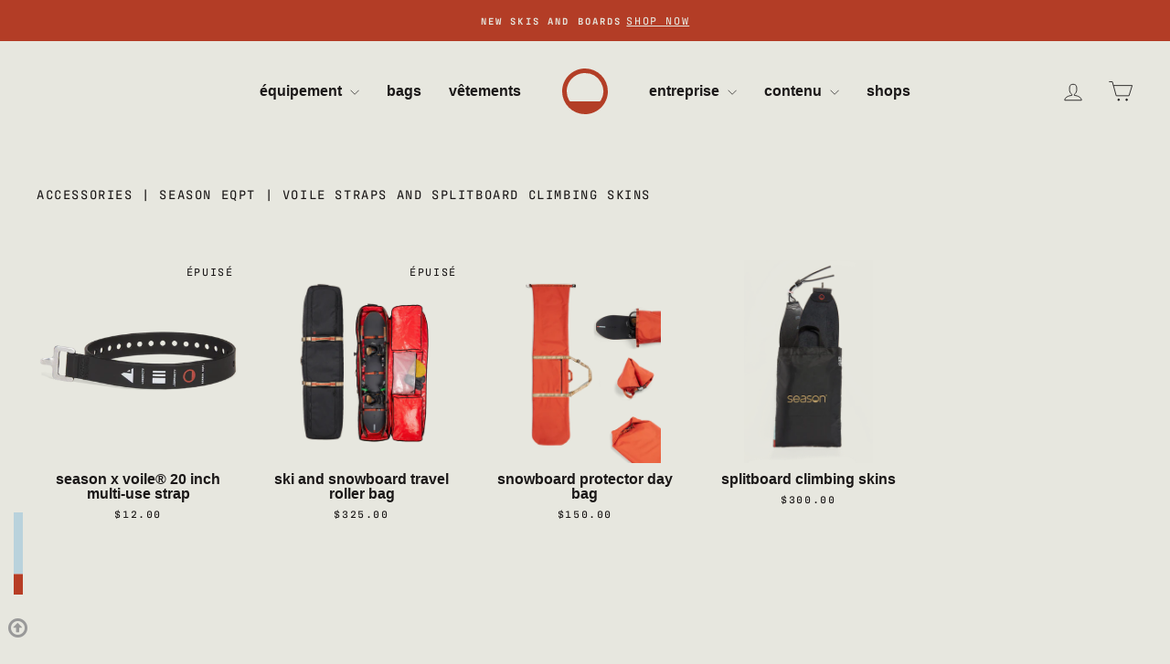

--- FILE ---
content_type: text/html; charset=utf-8
request_url: https://seasoneqpt.com/fr-ca/collections/accessories
body_size: 82632
content:
<!doctype html>
<html class="no-js" lang="fr" dir="ltr">
<head>
  <link rel="stylesheet" href="https://use.typekit.net/pkn1hvb.css">
   <!-- Google tag (gtag.js) -->
    <script async src="https://www.googletagmanager.com/gtag/js?id=G-PT7CEKH9RP"></script>
    <script>
      window.dataLayer = window.dataLayer || [];
      function gtag(){dataLayer.push(arguments);}
      gtag('js', new Date());

      gtag('config', 'G-PT7CEKH9RP');
    </script>
  <meta charset="utf-8">
  <meta http-equiv="X-UA-Compatible" content="IE=edge,chrome=1">
  <meta name="viewport" content="width=device-width,initial-scale=1">
  <meta name="theme-color" content="#1b1818">
  <link rel="canonical" href="https://seasoneqpt.com/fr-ca/collections/accessories">
  <link rel="preconnect" href="https://cdn.shopify.com" crossorigin>
  <link rel="preconnect" href="https://fonts.shopifycdn.com" crossorigin>
  <link rel="dns-prefetch" href="https://productreviews.shopifycdn.com">
  <link rel="dns-prefetch" href="https://ajax.googleapis.com">
  <link rel="dns-prefetch" href="https://maps.googleapis.com">
  <link rel="dns-prefetch" href="https://maps.gstatic.com"><link rel="shortcut icon" href="//seasoneqpt.com/cdn/shop/files/season-portal-red_572f0a09-5d25-4e6c-ab33-2f071ae0415e_32x32.png?v=1661670957" type="image/png" /><title>Accessories | Season | Voile straps, splitboard climbing skins and more
</title>
<meta name="description" content="accessories | season eqpt | voile straps and splitboard climbing skins"><meta property="og:site_name" content="Season">
  <meta property="og:url" content="https://seasoneqpt.com/fr-ca/collections/accessories">
  <meta property="og:title" content="Accessories | Season | Voile straps, splitboard climbing skins and more">
  <meta property="og:type" content="website">
  <meta property="og:description" content="accessories | season eqpt | voile straps and splitboard climbing skins"><meta property="og:image" content="http://seasoneqpt.com/cdn/shop/collections/clp-accessories.jpg?v=1669536529">
    <meta property="og:image:secure_url" content="https://seasoneqpt.com/cdn/shop/collections/clp-accessories.jpg?v=1669536529">
    <meta property="og:image:width" content="1080">
    <meta property="og:image:height" content="810"><meta name="twitter:site" content="@">
  <meta name="twitter:card" content="summary_large_image">
  <meta name="twitter:title" content="Accessories | Season | Voile straps, splitboard climbing skins and more">
  <meta name="twitter:description" content="accessories | season eqpt | voile straps and splitboard climbing skins">
<style data-shopify>
  

  
  
  
</style><link href="//seasoneqpt.com/cdn/shop/t/22/assets/theme.css?v=140853629621378353331758602846" rel="stylesheet" type="text/css" media="all" />
<style data-shopify>:root {
    --typeHeaderPrimary: Helvetica;
    --typeHeaderFallback: Arial, sans-serif;
    --typeHeaderSize: 35px;
    --typeHeaderWeight: 700;
    --typeHeaderLineHeight: 1;
    --typeHeaderSpacing: 0.0em;

    --typeBasePrimary:"SF Mono";
    --typeBaseFallback:Menlo, Consolas, Monaco, Liberation Mono, Lucida Console, monospace, Apple Color Emoji, Segoe UI Emoji, Segoe UI Symbol;
    --typeBaseSize: 14px;
    --typeBaseWeight: 400;
    --typeBaseSpacing: 0.025em;
    --typeBaseLineHeight: 1.5;
    --typeBaselineHeightMinus01: 1.4;

    --typeCollectionTitle: 15px;

    --iconWeight: 2px;
    --iconLinecaps: miter;

    
        --buttonRadius: 0;
    

    --colorGridOverlayOpacity: 0.0;
    }

    .placeholder-content {
    background-image: linear-gradient(100deg, rgba(0,0,0,0) 40%, rgba(0, 0, 0, 0.0) 63%, rgba(0,0,0,0) 79%);
    }</style><script>
    document.documentElement.className = document.documentElement.className.replace('no-js', 'js');

    
    !function(c,n,r,t){if(!c[r]){var i,d,p=[];d="PROD"!==t&&t?"STAGING"===t?"https://cdn.gladly.qa/gladly/chat-sdk/widget.js":t:"https://cdn.gladly.com/chat-sdk/widget.js",c[r]={init:function(){i=arguments;var e={then:function(t){return p.push({type:"t",next:t}),e},catch:function(t){return p.push({type:"c",next:t}),e}};return e}},c.__onHelpAppHostReady__=function(t){if(delete c.__onHelpAppHostReady__,(c[r]=t).loaderCdn=d,i)for(var e=t.init.apply(t,i),n=0;n<p.length;n++){var a=p[n];e="t"===a.type?e.then(a.next):e.catch(a.next)}},function(){try{var t=n.getElementsByTagName("script")[0],e=n.createElement("script");e.async=!0,e.src=d+"?q="+(new Date).getTime(),t.parentNode.insertBefore(e,t)}catch(t){}}()}}
    (window,document,'Gladly','PROD')

    window.gladlyConfig = {
        appId: 'evo.com-evo.com-season'
      };
    

    window.theme = window.theme || {};
    theme.routes = {
      home: "/fr-ca",
      cart: "/fr-ca/cart.js",
      cartPage: "/fr-ca/cart",
      cartAdd: "/fr-ca/cart/add.js",
      cartChange: "/fr-ca/cart/change.js",
      search: "/fr-ca/search",
      predictiveSearch: "/fr-ca/search/suggest"
    };
    theme.strings = {
      soldOut: "Épuisé",
      unavailable: "Non disponible",
      inStockLabel: "En stock",
      oneStockLabel: "[count] en stock",
      otherStockLabel: "[count] en stock",
      willNotShipUntil: "Sera expédié après [date]",
      willBeInStockAfter: "Sera en stock à compter de [date]",
      waitingForStock: "Inventaire sur le chemin",
      savePrice: "Épargnez [saved_amount]",
      cartEmpty: "Votre panier est vide.",
      cartTermsConfirmation: "Vous devez accepter les termes et conditions de vente pour vérifier",
      searchCollections: "Collections",
      searchPages: "Pages",
      searchArticles: "Des articles",
      productFrom: "À partir de ",
      maxQuantity: "Vous ne pouvez avoir que [quantity] de [title] dans votre panier."
    };
    theme.settings = {
      cartType: "page",
      isCustomerTemplate: false,
      moneyFormat: "${{amount}}",
      saveType: "dollar",
      productImageSize: "square",
      productImageCover: false,
      predictiveSearch: false,
      predictiveSearchType: null,
      predictiveSearchVendor: false,
      predictiveSearchPrice: false,
      quickView: false,
      themeName: 'Impulse',
      themeVersion: "7.4.0"
    };
  </script>

  <script>window.performance && window.performance.mark && window.performance.mark('shopify.content_for_header.start');</script><meta name="google-site-verification" content="b_nX8fCYioMpYvi7u4ECu74PNM6oxvTufK07UrGm31I">
<meta name="facebook-domain-verification" content="18scdggnm3t4pcw30ao7of9f5v05r8">
<meta id="shopify-digital-wallet" name="shopify-digital-wallet" content="/34631155771/digital_wallets/dialog">
<meta name="shopify-checkout-api-token" content="6ba40fcb608fdc89a6b0b7f6648222a1">
<meta id="in-context-paypal-metadata" data-shop-id="34631155771" data-venmo-supported="false" data-environment="production" data-locale="fr_FR" data-paypal-v4="true" data-currency="CAD">
<link rel="alternate" type="application/atom+xml" title="Feed" href="/fr-ca/collections/accessories.atom" />
<link rel="alternate" hreflang="x-default" href="https://seasoneqpt.com/collections/accessories">
<link rel="alternate" hreflang="en-CA" href="https://seasoneqpt.com/en-ca/collections/accessories">
<link rel="alternate" hreflang="fr-CA" href="https://seasoneqpt.com/fr-ca/collections/accessories">
<link rel="alternate" hreflang="en-GB" href="https://seasoneqpt.com/en-gb/collections/accessories">
<link rel="alternate" hreflang="ja-JP" href="https://seasoneqpt.com/ja-jp/collections/accessories">
<link rel="alternate" hreflang="en-JP" href="https://seasoneqpt.com/en-jp/collections/accessories">
<link rel="alternate" hreflang="en-CH" href="https://seasoneqpt.com/en-ch/collections/accessories">
<link rel="alternate" hreflang="fr-CH" href="https://seasoneqpt.com/fr-ch/collections/accessories">
<link rel="alternate" hreflang="de-CH" href="https://seasoneqpt.com/de-ch/collections/accessories">
<link rel="alternate" hreflang="it-CH" href="https://seasoneqpt.com/it-ch/collections/accessories">
<link rel="alternate" hreflang="en-NZ" href="https://seasoneqpt.com/en-nz/collections/accessories">
<link rel="alternate" hreflang="en-HK" href="https://seasoneqpt.com/en-hk/collections/accessories">
<link rel="alternate" hreflang="en-AE" href="https://seasoneqpt.com/en-ae/collections/accessories">
<link rel="alternate" hreflang="en-KR" href="https://seasoneqpt.com/en-kr/collections/accessories">
<link rel="alternate" hreflang="es-MX" href="https://seasoneqpt.com/es-mx/collections/accessories">
<link rel="alternate" hreflang="en-MX" href="https://seasoneqpt.com/en-mx/collections/accessories">
<link rel="alternate" hreflang="en-IN" href="https://seasoneqpt.com/en-in/collections/accessories">
<link rel="alternate" hreflang="en-SE" href="https://seasoneqpt.com/en-se/collections/accessories">
<link rel="alternate" hreflang="en-NO" href="https://seasoneqpt.com/en-no/collections/accessories">
<link rel="alternate" hreflang="en-IE" href="https://seasoneqpt.com/en-ie/collections/accessories">
<link rel="alternate" hreflang="en-AD" href="https://seasoneqpt.com/en-eu/collections/accessories">
<link rel="alternate" hreflang="de-AD" href="https://seasoneqpt.com/de-eu/collections/accessories">
<link rel="alternate" hreflang="fr-AD" href="https://seasoneqpt.com/fr-eu/collections/accessories">
<link rel="alternate" hreflang="es-AD" href="https://seasoneqpt.com/es-eu/collections/accessories">
<link rel="alternate" hreflang="it-AD" href="https://seasoneqpt.com/it-eu/collections/accessories">
<link rel="alternate" hreflang="en-AT" href="https://seasoneqpt.com/en-eu/collections/accessories">
<link rel="alternate" hreflang="de-AT" href="https://seasoneqpt.com/de-eu/collections/accessories">
<link rel="alternate" hreflang="fr-AT" href="https://seasoneqpt.com/fr-eu/collections/accessories">
<link rel="alternate" hreflang="es-AT" href="https://seasoneqpt.com/es-eu/collections/accessories">
<link rel="alternate" hreflang="it-AT" href="https://seasoneqpt.com/it-eu/collections/accessories">
<link rel="alternate" hreflang="en-BE" href="https://seasoneqpt.com/en-eu/collections/accessories">
<link rel="alternate" hreflang="de-BE" href="https://seasoneqpt.com/de-eu/collections/accessories">
<link rel="alternate" hreflang="fr-BE" href="https://seasoneqpt.com/fr-eu/collections/accessories">
<link rel="alternate" hreflang="es-BE" href="https://seasoneqpt.com/es-eu/collections/accessories">
<link rel="alternate" hreflang="it-BE" href="https://seasoneqpt.com/it-eu/collections/accessories">
<link rel="alternate" hreflang="en-BG" href="https://seasoneqpt.com/en-eu/collections/accessories">
<link rel="alternate" hreflang="de-BG" href="https://seasoneqpt.com/de-eu/collections/accessories">
<link rel="alternate" hreflang="fr-BG" href="https://seasoneqpt.com/fr-eu/collections/accessories">
<link rel="alternate" hreflang="es-BG" href="https://seasoneqpt.com/es-eu/collections/accessories">
<link rel="alternate" hreflang="it-BG" href="https://seasoneqpt.com/it-eu/collections/accessories">
<link rel="alternate" hreflang="en-CZ" href="https://seasoneqpt.com/en-eu/collections/accessories">
<link rel="alternate" hreflang="de-CZ" href="https://seasoneqpt.com/de-eu/collections/accessories">
<link rel="alternate" hreflang="fr-CZ" href="https://seasoneqpt.com/fr-eu/collections/accessories">
<link rel="alternate" hreflang="es-CZ" href="https://seasoneqpt.com/es-eu/collections/accessories">
<link rel="alternate" hreflang="it-CZ" href="https://seasoneqpt.com/it-eu/collections/accessories">
<link rel="alternate" hreflang="en-DE" href="https://seasoneqpt.com/en-eu/collections/accessories">
<link rel="alternate" hreflang="de-DE" href="https://seasoneqpt.com/de-eu/collections/accessories">
<link rel="alternate" hreflang="fr-DE" href="https://seasoneqpt.com/fr-eu/collections/accessories">
<link rel="alternate" hreflang="es-DE" href="https://seasoneqpt.com/es-eu/collections/accessories">
<link rel="alternate" hreflang="it-DE" href="https://seasoneqpt.com/it-eu/collections/accessories">
<link rel="alternate" hreflang="en-DK" href="https://seasoneqpt.com/en-eu/collections/accessories">
<link rel="alternate" hreflang="de-DK" href="https://seasoneqpt.com/de-eu/collections/accessories">
<link rel="alternate" hreflang="fr-DK" href="https://seasoneqpt.com/fr-eu/collections/accessories">
<link rel="alternate" hreflang="es-DK" href="https://seasoneqpt.com/es-eu/collections/accessories">
<link rel="alternate" hreflang="it-DK" href="https://seasoneqpt.com/it-eu/collections/accessories">
<link rel="alternate" hreflang="en-EE" href="https://seasoneqpt.com/en-eu/collections/accessories">
<link rel="alternate" hreflang="de-EE" href="https://seasoneqpt.com/de-eu/collections/accessories">
<link rel="alternate" hreflang="fr-EE" href="https://seasoneqpt.com/fr-eu/collections/accessories">
<link rel="alternate" hreflang="es-EE" href="https://seasoneqpt.com/es-eu/collections/accessories">
<link rel="alternate" hreflang="it-EE" href="https://seasoneqpt.com/it-eu/collections/accessories">
<link rel="alternate" hreflang="en-ES" href="https://seasoneqpt.com/en-eu/collections/accessories">
<link rel="alternate" hreflang="de-ES" href="https://seasoneqpt.com/de-eu/collections/accessories">
<link rel="alternate" hreflang="fr-ES" href="https://seasoneqpt.com/fr-eu/collections/accessories">
<link rel="alternate" hreflang="es-ES" href="https://seasoneqpt.com/es-eu/collections/accessories">
<link rel="alternate" hreflang="it-ES" href="https://seasoneqpt.com/it-eu/collections/accessories">
<link rel="alternate" hreflang="en-FR" href="https://seasoneqpt.com/en-eu/collections/accessories">
<link rel="alternate" hreflang="de-FR" href="https://seasoneqpt.com/de-eu/collections/accessories">
<link rel="alternate" hreflang="fr-FR" href="https://seasoneqpt.com/fr-eu/collections/accessories">
<link rel="alternate" hreflang="es-FR" href="https://seasoneqpt.com/es-eu/collections/accessories">
<link rel="alternate" hreflang="it-FR" href="https://seasoneqpt.com/it-eu/collections/accessories">
<link rel="alternate" hreflang="en-GR" href="https://seasoneqpt.com/en-eu/collections/accessories">
<link rel="alternate" hreflang="de-GR" href="https://seasoneqpt.com/de-eu/collections/accessories">
<link rel="alternate" hreflang="fr-GR" href="https://seasoneqpt.com/fr-eu/collections/accessories">
<link rel="alternate" hreflang="es-GR" href="https://seasoneqpt.com/es-eu/collections/accessories">
<link rel="alternate" hreflang="it-GR" href="https://seasoneqpt.com/it-eu/collections/accessories">
<link rel="alternate" hreflang="en-HR" href="https://seasoneqpt.com/en-eu/collections/accessories">
<link rel="alternate" hreflang="de-HR" href="https://seasoneqpt.com/de-eu/collections/accessories">
<link rel="alternate" hreflang="fr-HR" href="https://seasoneqpt.com/fr-eu/collections/accessories">
<link rel="alternate" hreflang="es-HR" href="https://seasoneqpt.com/es-eu/collections/accessories">
<link rel="alternate" hreflang="it-HR" href="https://seasoneqpt.com/it-eu/collections/accessories">
<link rel="alternate" hreflang="en-HU" href="https://seasoneqpt.com/en-eu/collections/accessories">
<link rel="alternate" hreflang="de-HU" href="https://seasoneqpt.com/de-eu/collections/accessories">
<link rel="alternate" hreflang="fr-HU" href="https://seasoneqpt.com/fr-eu/collections/accessories">
<link rel="alternate" hreflang="es-HU" href="https://seasoneqpt.com/es-eu/collections/accessories">
<link rel="alternate" hreflang="it-HU" href="https://seasoneqpt.com/it-eu/collections/accessories">
<link rel="alternate" hreflang="en-IL" href="https://seasoneqpt.com/en-eu/collections/accessories">
<link rel="alternate" hreflang="de-IL" href="https://seasoneqpt.com/de-eu/collections/accessories">
<link rel="alternate" hreflang="fr-IL" href="https://seasoneqpt.com/fr-eu/collections/accessories">
<link rel="alternate" hreflang="es-IL" href="https://seasoneqpt.com/es-eu/collections/accessories">
<link rel="alternate" hreflang="it-IL" href="https://seasoneqpt.com/it-eu/collections/accessories">
<link rel="alternate" hreflang="en-IS" href="https://seasoneqpt.com/en-eu/collections/accessories">
<link rel="alternate" hreflang="de-IS" href="https://seasoneqpt.com/de-eu/collections/accessories">
<link rel="alternate" hreflang="fr-IS" href="https://seasoneqpt.com/fr-eu/collections/accessories">
<link rel="alternate" hreflang="es-IS" href="https://seasoneqpt.com/es-eu/collections/accessories">
<link rel="alternate" hreflang="it-IS" href="https://seasoneqpt.com/it-eu/collections/accessories">
<link rel="alternate" hreflang="en-IT" href="https://seasoneqpt.com/en-eu/collections/accessories">
<link rel="alternate" hreflang="de-IT" href="https://seasoneqpt.com/de-eu/collections/accessories">
<link rel="alternate" hreflang="fr-IT" href="https://seasoneqpt.com/fr-eu/collections/accessories">
<link rel="alternate" hreflang="es-IT" href="https://seasoneqpt.com/es-eu/collections/accessories">
<link rel="alternate" hreflang="it-IT" href="https://seasoneqpt.com/it-eu/collections/accessories">
<link rel="alternate" hreflang="en-MC" href="https://seasoneqpt.com/en-eu/collections/accessories">
<link rel="alternate" hreflang="de-MC" href="https://seasoneqpt.com/de-eu/collections/accessories">
<link rel="alternate" hreflang="fr-MC" href="https://seasoneqpt.com/fr-eu/collections/accessories">
<link rel="alternate" hreflang="es-MC" href="https://seasoneqpt.com/es-eu/collections/accessories">
<link rel="alternate" hreflang="it-MC" href="https://seasoneqpt.com/it-eu/collections/accessories">
<link rel="alternate" hreflang="en-MD" href="https://seasoneqpt.com/en-eu/collections/accessories">
<link rel="alternate" hreflang="de-MD" href="https://seasoneqpt.com/de-eu/collections/accessories">
<link rel="alternate" hreflang="fr-MD" href="https://seasoneqpt.com/fr-eu/collections/accessories">
<link rel="alternate" hreflang="es-MD" href="https://seasoneqpt.com/es-eu/collections/accessories">
<link rel="alternate" hreflang="it-MD" href="https://seasoneqpt.com/it-eu/collections/accessories">
<link rel="alternate" hreflang="en-MT" href="https://seasoneqpt.com/en-eu/collections/accessories">
<link rel="alternate" hreflang="de-MT" href="https://seasoneqpt.com/de-eu/collections/accessories">
<link rel="alternate" hreflang="fr-MT" href="https://seasoneqpt.com/fr-eu/collections/accessories">
<link rel="alternate" hreflang="es-MT" href="https://seasoneqpt.com/es-eu/collections/accessories">
<link rel="alternate" hreflang="it-MT" href="https://seasoneqpt.com/it-eu/collections/accessories">
<link rel="alternate" hreflang="en-NL" href="https://seasoneqpt.com/en-eu/collections/accessories">
<link rel="alternate" hreflang="de-NL" href="https://seasoneqpt.com/de-eu/collections/accessories">
<link rel="alternate" hreflang="fr-NL" href="https://seasoneqpt.com/fr-eu/collections/accessories">
<link rel="alternate" hreflang="es-NL" href="https://seasoneqpt.com/es-eu/collections/accessories">
<link rel="alternate" hreflang="it-NL" href="https://seasoneqpt.com/it-eu/collections/accessories">
<link rel="alternate" hreflang="en-PL" href="https://seasoneqpt.com/en-eu/collections/accessories">
<link rel="alternate" hreflang="de-PL" href="https://seasoneqpt.com/de-eu/collections/accessories">
<link rel="alternate" hreflang="fr-PL" href="https://seasoneqpt.com/fr-eu/collections/accessories">
<link rel="alternate" hreflang="es-PL" href="https://seasoneqpt.com/es-eu/collections/accessories">
<link rel="alternate" hreflang="it-PL" href="https://seasoneqpt.com/it-eu/collections/accessories">
<link rel="alternate" hreflang="en-PT" href="https://seasoneqpt.com/en-eu/collections/accessories">
<link rel="alternate" hreflang="de-PT" href="https://seasoneqpt.com/de-eu/collections/accessories">
<link rel="alternate" hreflang="fr-PT" href="https://seasoneqpt.com/fr-eu/collections/accessories">
<link rel="alternate" hreflang="es-PT" href="https://seasoneqpt.com/es-eu/collections/accessories">
<link rel="alternate" hreflang="it-PT" href="https://seasoneqpt.com/it-eu/collections/accessories">
<link rel="alternate" hreflang="en-RO" href="https://seasoneqpt.com/en-eu/collections/accessories">
<link rel="alternate" hreflang="de-RO" href="https://seasoneqpt.com/de-eu/collections/accessories">
<link rel="alternate" hreflang="fr-RO" href="https://seasoneqpt.com/fr-eu/collections/accessories">
<link rel="alternate" hreflang="es-RO" href="https://seasoneqpt.com/es-eu/collections/accessories">
<link rel="alternate" hreflang="it-RO" href="https://seasoneqpt.com/it-eu/collections/accessories">
<link rel="alternate" hreflang="en-SI" href="https://seasoneqpt.com/en-eu/collections/accessories">
<link rel="alternate" hreflang="de-SI" href="https://seasoneqpt.com/de-eu/collections/accessories">
<link rel="alternate" hreflang="fr-SI" href="https://seasoneqpt.com/fr-eu/collections/accessories">
<link rel="alternate" hreflang="es-SI" href="https://seasoneqpt.com/es-eu/collections/accessories">
<link rel="alternate" hreflang="it-SI" href="https://seasoneqpt.com/it-eu/collections/accessories">
<link rel="alternate" hreflang="en-SK" href="https://seasoneqpt.com/en-eu/collections/accessories">
<link rel="alternate" hreflang="de-SK" href="https://seasoneqpt.com/de-eu/collections/accessories">
<link rel="alternate" hreflang="fr-SK" href="https://seasoneqpt.com/fr-eu/collections/accessories">
<link rel="alternate" hreflang="es-SK" href="https://seasoneqpt.com/es-eu/collections/accessories">
<link rel="alternate" hreflang="it-SK" href="https://seasoneqpt.com/it-eu/collections/accessories">
<link rel="alternate" hreflang="en-AR" href="https://seasoneqpt.com/en-sa/collections/accessories">
<link rel="alternate" hreflang="es-AR" href="https://seasoneqpt.com/es-sa/collections/accessories">
<link rel="alternate" hreflang="en-BO" href="https://seasoneqpt.com/en-sa/collections/accessories">
<link rel="alternate" hreflang="es-BO" href="https://seasoneqpt.com/es-sa/collections/accessories">
<link rel="alternate" hreflang="en-BR" href="https://seasoneqpt.com/en-sa/collections/accessories">
<link rel="alternate" hreflang="es-BR" href="https://seasoneqpt.com/es-sa/collections/accessories">
<link rel="alternate" hreflang="en-CL" href="https://seasoneqpt.com/en-sa/collections/accessories">
<link rel="alternate" hreflang="es-CL" href="https://seasoneqpt.com/es-sa/collections/accessories">
<link rel="alternate" hreflang="en-CO" href="https://seasoneqpt.com/en-sa/collections/accessories">
<link rel="alternate" hreflang="es-CO" href="https://seasoneqpt.com/es-sa/collections/accessories">
<link rel="alternate" hreflang="en-GF" href="https://seasoneqpt.com/en-sa/collections/accessories">
<link rel="alternate" hreflang="es-GF" href="https://seasoneqpt.com/es-sa/collections/accessories">
<link rel="alternate" hreflang="en-PE" href="https://seasoneqpt.com/en-sa/collections/accessories">
<link rel="alternate" hreflang="es-PE" href="https://seasoneqpt.com/es-sa/collections/accessories">
<link rel="alternate" hreflang="en-UY" href="https://seasoneqpt.com/en-sa/collections/accessories">
<link rel="alternate" hreflang="es-UY" href="https://seasoneqpt.com/es-sa/collections/accessories">
<link rel="alternate" hreflang="en-FI" href="https://seasoneqpt.com/en-fi/collections/accessories">
<link rel="alternate" hreflang="es-FI" href="https://seasoneqpt.com/es-fi/collections/accessories">
<link rel="alternate" hreflang="en-US" href="https://seasoneqpt.com/collections/accessories">
<link rel="alternate" hreflang="es-US" href="https://seasoneqpt.com/es/collections/accessories">
<link rel="alternate" type="application/json+oembed" href="https://seasoneqpt.com/fr-ca/collections/accessories.oembed">
<script async="async" src="/checkouts/internal/preloads.js?locale=fr-CA"></script>
<link rel="preconnect" href="https://shop.app" crossorigin="anonymous">
<script async="async" src="https://shop.app/checkouts/internal/preloads.js?locale=fr-CA&shop_id=34631155771" crossorigin="anonymous"></script>
<script id="apple-pay-shop-capabilities" type="application/json">{"shopId":34631155771,"countryCode":"US","currencyCode":"CAD","merchantCapabilities":["supports3DS"],"merchantId":"gid:\/\/shopify\/Shop\/34631155771","merchantName":"Season","requiredBillingContactFields":["postalAddress","email"],"requiredShippingContactFields":["postalAddress","email"],"shippingType":"shipping","supportedNetworks":["visa","masterCard","amex","discover","elo","jcb"],"total":{"type":"pending","label":"Season","amount":"1.00"},"shopifyPaymentsEnabled":true,"supportsSubscriptions":true}</script>
<script id="shopify-features" type="application/json">{"accessToken":"6ba40fcb608fdc89a6b0b7f6648222a1","betas":["rich-media-storefront-analytics"],"domain":"seasoneqpt.com","predictiveSearch":true,"shopId":34631155771,"locale":"fr"}</script>
<script>var Shopify = Shopify || {};
Shopify.shop = "dev-season-eqpt.myshopify.com";
Shopify.locale = "fr";
Shopify.currency = {"active":"CAD","rate":"1.4093478"};
Shopify.country = "CA";
Shopify.theme = {"name":"impulse - season 25-26","id":133733154875,"schema_name":"Impulse","schema_version":"7.4.0","theme_store_id":857,"role":"main"};
Shopify.theme.handle = "null";
Shopify.theme.style = {"id":null,"handle":null};
Shopify.cdnHost = "seasoneqpt.com/cdn";
Shopify.routes = Shopify.routes || {};
Shopify.routes.root = "/fr-ca/";</script>
<script type="module">!function(o){(o.Shopify=o.Shopify||{}).modules=!0}(window);</script>
<script>!function(o){function n(){var o=[];function n(){o.push(Array.prototype.slice.apply(arguments))}return n.q=o,n}var t=o.Shopify=o.Shopify||{};t.loadFeatures=n(),t.autoloadFeatures=n()}(window);</script>
<script>
  window.ShopifyPay = window.ShopifyPay || {};
  window.ShopifyPay.apiHost = "shop.app\/pay";
  window.ShopifyPay.redirectState = null;
</script>
<script id="shop-js-analytics" type="application/json">{"pageType":"collection"}</script>
<script defer="defer" async type="module" src="//seasoneqpt.com/cdn/shopifycloud/shop-js/modules/v2/client.init-shop-cart-sync_C7zOiP7n.fr.esm.js"></script>
<script defer="defer" async type="module" src="//seasoneqpt.com/cdn/shopifycloud/shop-js/modules/v2/chunk.common_CSlijhlg.esm.js"></script>
<script type="module">
  await import("//seasoneqpt.com/cdn/shopifycloud/shop-js/modules/v2/client.init-shop-cart-sync_C7zOiP7n.fr.esm.js");
await import("//seasoneqpt.com/cdn/shopifycloud/shop-js/modules/v2/chunk.common_CSlijhlg.esm.js");

  window.Shopify.SignInWithShop?.initShopCartSync?.({"fedCMEnabled":true,"windoidEnabled":true});

</script>
<script>
  window.Shopify = window.Shopify || {};
  if (!window.Shopify.featureAssets) window.Shopify.featureAssets = {};
  window.Shopify.featureAssets['shop-js'] = {"shop-cart-sync":["modules/v2/client.shop-cart-sync_BnBFXf0_.fr.esm.js","modules/v2/chunk.common_CSlijhlg.esm.js"],"init-fed-cm":["modules/v2/client.init-fed-cm_CSbHcSLQ.fr.esm.js","modules/v2/chunk.common_CSlijhlg.esm.js"],"shop-button":["modules/v2/client.shop-button_DLUKcBRB.fr.esm.js","modules/v2/chunk.common_CSlijhlg.esm.js"],"shop-cash-offers":["modules/v2/client.shop-cash-offers_Cua9cdqh.fr.esm.js","modules/v2/chunk.common_CSlijhlg.esm.js","modules/v2/chunk.modal_C0-OIa6B.esm.js"],"init-windoid":["modules/v2/client.init-windoid_BO2kqg2i.fr.esm.js","modules/v2/chunk.common_CSlijhlg.esm.js"],"init-shop-email-lookup-coordinator":["modules/v2/client.init-shop-email-lookup-coordinator_DcBZTVqR.fr.esm.js","modules/v2/chunk.common_CSlijhlg.esm.js"],"shop-toast-manager":["modules/v2/client.shop-toast-manager_CqHEw2nM.fr.esm.js","modules/v2/chunk.common_CSlijhlg.esm.js"],"shop-login-button":["modules/v2/client.shop-login-button_BQtEoURe.fr.esm.js","modules/v2/chunk.common_CSlijhlg.esm.js","modules/v2/chunk.modal_C0-OIa6B.esm.js"],"avatar":["modules/v2/client.avatar_BTnouDA3.fr.esm.js"],"pay-button":["modules/v2/client.pay-button_DUwpSVMx.fr.esm.js","modules/v2/chunk.common_CSlijhlg.esm.js"],"init-shop-cart-sync":["modules/v2/client.init-shop-cart-sync_C7zOiP7n.fr.esm.js","modules/v2/chunk.common_CSlijhlg.esm.js"],"init-customer-accounts":["modules/v2/client.init-customer-accounts_B0gbzGDF.fr.esm.js","modules/v2/client.shop-login-button_BQtEoURe.fr.esm.js","modules/v2/chunk.common_CSlijhlg.esm.js","modules/v2/chunk.modal_C0-OIa6B.esm.js"],"init-shop-for-new-customer-accounts":["modules/v2/client.init-shop-for-new-customer-accounts_C1ax6gR3.fr.esm.js","modules/v2/client.shop-login-button_BQtEoURe.fr.esm.js","modules/v2/chunk.common_CSlijhlg.esm.js","modules/v2/chunk.modal_C0-OIa6B.esm.js"],"init-customer-accounts-sign-up":["modules/v2/client.init-customer-accounts-sign-up_Dx4tXqtI.fr.esm.js","modules/v2/client.shop-login-button_BQtEoURe.fr.esm.js","modules/v2/chunk.common_CSlijhlg.esm.js","modules/v2/chunk.modal_C0-OIa6B.esm.js"],"checkout-modal":["modules/v2/client.checkout-modal_BZLk86_8.fr.esm.js","modules/v2/chunk.common_CSlijhlg.esm.js","modules/v2/chunk.modal_C0-OIa6B.esm.js"],"shop-follow-button":["modules/v2/client.shop-follow-button_YGA9KtE6.fr.esm.js","modules/v2/chunk.common_CSlijhlg.esm.js","modules/v2/chunk.modal_C0-OIa6B.esm.js"],"lead-capture":["modules/v2/client.lead-capture_BKsxsIKj.fr.esm.js","modules/v2/chunk.common_CSlijhlg.esm.js","modules/v2/chunk.modal_C0-OIa6B.esm.js"],"shop-login":["modules/v2/client.shop-login_s6dWeBr2.fr.esm.js","modules/v2/chunk.common_CSlijhlg.esm.js","modules/v2/chunk.modal_C0-OIa6B.esm.js"],"payment-terms":["modules/v2/client.payment-terms_CTuGCy7C.fr.esm.js","modules/v2/chunk.common_CSlijhlg.esm.js","modules/v2/chunk.modal_C0-OIa6B.esm.js"]};
</script>
<script>(function() {
  var isLoaded = false;
  function asyncLoad() {
    if (isLoaded) return;
    isLoaded = true;
    var urls = ["https:\/\/intg.snapchat.com\/shopify\/shopify-scevent-init.js?id=160c1c58-1afe-43bd-8706-5c063d3afed0\u0026shop=dev-season-eqpt.myshopify.com","https:\/\/static.klaviyo.com\/onsite\/js\/klaviyo.js?company_id=MgSm2p\u0026shop=dev-season-eqpt.myshopify.com","https:\/\/cdn.roseperl.com\/storelocator-prod\/stockist-form\/dev-season-eqpt-1750212492.js?shop=dev-season-eqpt.myshopify.com","https:\/\/cdn.roseperl.com\/storelocator-prod\/setting\/dev-season-eqpt-1758738610.js?shop=dev-season-eqpt.myshopify.com","https:\/\/cdn.roseperl.com\/storelocator-prod\/wtb\/dev-season-eqpt-1758738611.js?shop=dev-season-eqpt.myshopify.com"];
    for (var i = 0; i < urls.length; i++) {
      var s = document.createElement('script');
      s.type = 'text/javascript';
      s.async = true;
      s.src = urls[i];
      var x = document.getElementsByTagName('script')[0];
      x.parentNode.insertBefore(s, x);
    }
  };
  if(window.attachEvent) {
    window.attachEvent('onload', asyncLoad);
  } else {
    window.addEventListener('load', asyncLoad, false);
  }
})();</script>
<script id="__st">var __st={"a":34631155771,"offset":-28800,"reqid":"900b8f10-6cd3-4e52-bd68-818f1102eadb-1768380790","pageurl":"seasoneqpt.com\/fr-ca\/collections\/accessories","u":"3f19b543861c","p":"collection","rtyp":"collection","rid":278477471803};</script>
<script>window.ShopifyPaypalV4VisibilityTracking = true;</script>
<script id="captcha-bootstrap">!function(){'use strict';const t='contact',e='account',n='new_comment',o=[[t,t],['blogs',n],['comments',n],[t,'customer']],c=[[e,'customer_login'],[e,'guest_login'],[e,'recover_customer_password'],[e,'create_customer']],r=t=>t.map((([t,e])=>`form[action*='/${t}']:not([data-nocaptcha='true']) input[name='form_type'][value='${e}']`)).join(','),a=t=>()=>t?[...document.querySelectorAll(t)].map((t=>t.form)):[];function s(){const t=[...o],e=r(t);return a(e)}const i='password',u='form_key',d=['recaptcha-v3-token','g-recaptcha-response','h-captcha-response',i],f=()=>{try{return window.sessionStorage}catch{return}},m='__shopify_v',_=t=>t.elements[u];function p(t,e,n=!1){try{const o=window.sessionStorage,c=JSON.parse(o.getItem(e)),{data:r}=function(t){const{data:e,action:n}=t;return t[m]||n?{data:e,action:n}:{data:t,action:n}}(c);for(const[e,n]of Object.entries(r))t.elements[e]&&(t.elements[e].value=n);n&&o.removeItem(e)}catch(o){console.error('form repopulation failed',{error:o})}}const l='form_type',E='cptcha';function T(t){t.dataset[E]=!0}const w=window,h=w.document,L='Shopify',v='ce_forms',y='captcha';let A=!1;((t,e)=>{const n=(g='f06e6c50-85a8-45c8-87d0-21a2b65856fe',I='https://cdn.shopify.com/shopifycloud/storefront-forms-hcaptcha/ce_storefront_forms_captcha_hcaptcha.v1.5.2.iife.js',D={infoText:'Protégé par hCaptcha',privacyText:'Confidentialité',termsText:'Conditions'},(t,e,n)=>{const o=w[L][v],c=o.bindForm;if(c)return c(t,g,e,D).then(n);var r;o.q.push([[t,g,e,D],n]),r=I,A||(h.body.append(Object.assign(h.createElement('script'),{id:'captcha-provider',async:!0,src:r})),A=!0)});var g,I,D;w[L]=w[L]||{},w[L][v]=w[L][v]||{},w[L][v].q=[],w[L][y]=w[L][y]||{},w[L][y].protect=function(t,e){n(t,void 0,e),T(t)},Object.freeze(w[L][y]),function(t,e,n,w,h,L){const[v,y,A,g]=function(t,e,n){const i=e?o:[],u=t?c:[],d=[...i,...u],f=r(d),m=r(i),_=r(d.filter((([t,e])=>n.includes(e))));return[a(f),a(m),a(_),s()]}(w,h,L),I=t=>{const e=t.target;return e instanceof HTMLFormElement?e:e&&e.form},D=t=>v().includes(t);t.addEventListener('submit',(t=>{const e=I(t);if(!e)return;const n=D(e)&&!e.dataset.hcaptchaBound&&!e.dataset.recaptchaBound,o=_(e),c=g().includes(e)&&(!o||!o.value);(n||c)&&t.preventDefault(),c&&!n&&(function(t){try{if(!f())return;!function(t){const e=f();if(!e)return;const n=_(t);if(!n)return;const o=n.value;o&&e.removeItem(o)}(t);const e=Array.from(Array(32),(()=>Math.random().toString(36)[2])).join('');!function(t,e){_(t)||t.append(Object.assign(document.createElement('input'),{type:'hidden',name:u})),t.elements[u].value=e}(t,e),function(t,e){const n=f();if(!n)return;const o=[...t.querySelectorAll(`input[type='${i}']`)].map((({name:t})=>t)),c=[...d,...o],r={};for(const[a,s]of new FormData(t).entries())c.includes(a)||(r[a]=s);n.setItem(e,JSON.stringify({[m]:1,action:t.action,data:r}))}(t,e)}catch(e){console.error('failed to persist form',e)}}(e),e.submit())}));const S=(t,e)=>{t&&!t.dataset[E]&&(n(t,e.some((e=>e===t))),T(t))};for(const o of['focusin','change'])t.addEventListener(o,(t=>{const e=I(t);D(e)&&S(e,y())}));const B=e.get('form_key'),M=e.get(l),P=B&&M;t.addEventListener('DOMContentLoaded',(()=>{const t=y();if(P)for(const e of t)e.elements[l].value===M&&p(e,B);[...new Set([...A(),...v().filter((t=>'true'===t.dataset.shopifyCaptcha))])].forEach((e=>S(e,t)))}))}(h,new URLSearchParams(w.location.search),n,t,e,['guest_login'])})(!0,!1)}();</script>
<script integrity="sha256-4kQ18oKyAcykRKYeNunJcIwy7WH5gtpwJnB7kiuLZ1E=" data-source-attribution="shopify.loadfeatures" defer="defer" src="//seasoneqpt.com/cdn/shopifycloud/storefront/assets/storefront/load_feature-a0a9edcb.js" crossorigin="anonymous"></script>
<script crossorigin="anonymous" defer="defer" src="//seasoneqpt.com/cdn/shopifycloud/storefront/assets/shopify_pay/storefront-65b4c6d7.js?v=20250812"></script>
<script data-source-attribution="shopify.dynamic_checkout.dynamic.init">var Shopify=Shopify||{};Shopify.PaymentButton=Shopify.PaymentButton||{isStorefrontPortableWallets:!0,init:function(){window.Shopify.PaymentButton.init=function(){};var t=document.createElement("script");t.src="https://seasoneqpt.com/cdn/shopifycloud/portable-wallets/latest/portable-wallets.fr.js",t.type="module",document.head.appendChild(t)}};
</script>
<script data-source-attribution="shopify.dynamic_checkout.buyer_consent">
  function portableWalletsHideBuyerConsent(e){var t=document.getElementById("shopify-buyer-consent"),n=document.getElementById("shopify-subscription-policy-button");t&&n&&(t.classList.add("hidden"),t.setAttribute("aria-hidden","true"),n.removeEventListener("click",e))}function portableWalletsShowBuyerConsent(e){var t=document.getElementById("shopify-buyer-consent"),n=document.getElementById("shopify-subscription-policy-button");t&&n&&(t.classList.remove("hidden"),t.removeAttribute("aria-hidden"),n.addEventListener("click",e))}window.Shopify?.PaymentButton&&(window.Shopify.PaymentButton.hideBuyerConsent=portableWalletsHideBuyerConsent,window.Shopify.PaymentButton.showBuyerConsent=portableWalletsShowBuyerConsent);
</script>
<script data-source-attribution="shopify.dynamic_checkout.cart.bootstrap">document.addEventListener("DOMContentLoaded",(function(){function t(){return document.querySelector("shopify-accelerated-checkout-cart, shopify-accelerated-checkout")}if(t())Shopify.PaymentButton.init();else{new MutationObserver((function(e,n){t()&&(Shopify.PaymentButton.init(),n.disconnect())})).observe(document.body,{childList:!0,subtree:!0})}}));
</script>
<script id='scb4127' type='text/javascript' async='' src='https://seasoneqpt.com/cdn/shopifycloud/privacy-banner/storefront-banner.js'></script><link id="shopify-accelerated-checkout-styles" rel="stylesheet" media="screen" href="https://seasoneqpt.com/cdn/shopifycloud/portable-wallets/latest/accelerated-checkout-backwards-compat.css" crossorigin="anonymous">
<style id="shopify-accelerated-checkout-cart">
        #shopify-buyer-consent {
  margin-top: 1em;
  display: inline-block;
  width: 100%;
}

#shopify-buyer-consent.hidden {
  display: none;
}

#shopify-subscription-policy-button {
  background: none;
  border: none;
  padding: 0;
  text-decoration: underline;
  font-size: inherit;
  cursor: pointer;
}

#shopify-subscription-policy-button::before {
  box-shadow: none;
}

      </style>

<script>window.performance && window.performance.mark && window.performance.mark('shopify.content_for_header.end');</script>

  <script src="//seasoneqpt.com/cdn/shop/t/22/assets/vendor-scripts-v11.js" defer="defer"></script><link rel="stylesheet" href="//seasoneqpt.com/cdn/shop/t/22/assets/country-flags.css"><script src="//seasoneqpt.com/cdn/shop/t/22/assets/theme.js?v=154483014693151422211757110754" defer="defer"></script>
<script>
    var appEnvironment = 'storelocator-prod';
    var shopHash = 'e84282df9e1cd5e7ba584dea33050879';
</script>

<!-- BEGIN app block: shopify://apps/klaviyo-email-marketing-sms/blocks/klaviyo-onsite-embed/2632fe16-c075-4321-a88b-50b567f42507 -->












  <script async src="https://static.klaviyo.com/onsite/js/MgSm2p/klaviyo.js?company_id=MgSm2p"></script>
  <script>!function(){if(!window.klaviyo){window._klOnsite=window._klOnsite||[];try{window.klaviyo=new Proxy({},{get:function(n,i){return"push"===i?function(){var n;(n=window._klOnsite).push.apply(n,arguments)}:function(){for(var n=arguments.length,o=new Array(n),w=0;w<n;w++)o[w]=arguments[w];var t="function"==typeof o[o.length-1]?o.pop():void 0,e=new Promise((function(n){window._klOnsite.push([i].concat(o,[function(i){t&&t(i),n(i)}]))}));return e}}})}catch(n){window.klaviyo=window.klaviyo||[],window.klaviyo.push=function(){var n;(n=window._klOnsite).push.apply(n,arguments)}}}}();</script>

  




  <script>
    window.klaviyoReviewsProductDesignMode = false
  </script>







<!-- END app block --><script src="https://cdn.shopify.com/extensions/019a913b-00c5-784b-b51b-f326e4d04b70/preorder-cli3-21/assets/common.js" type="text/javascript" defer="defer"></script>
<link href="https://cdn.shopify.com/extensions/019a913b-00c5-784b-b51b-f326e4d04b70/preorder-cli3-21/assets/common.css" rel="stylesheet" type="text/css" media="all">
<link href="https://monorail-edge.shopifysvc.com" rel="dns-prefetch">
<script>(function(){if ("sendBeacon" in navigator && "performance" in window) {try {var session_token_from_headers = performance.getEntriesByType('navigation')[0].serverTiming.find(x => x.name == '_s').description;} catch {var session_token_from_headers = undefined;}var session_cookie_matches = document.cookie.match(/_shopify_s=([^;]*)/);var session_token_from_cookie = session_cookie_matches && session_cookie_matches.length === 2 ? session_cookie_matches[1] : "";var session_token = session_token_from_headers || session_token_from_cookie || "";function handle_abandonment_event(e) {var entries = performance.getEntries().filter(function(entry) {return /monorail-edge.shopifysvc.com/.test(entry.name);});if (!window.abandonment_tracked && entries.length === 0) {window.abandonment_tracked = true;var currentMs = Date.now();var navigation_start = performance.timing.navigationStart;var payload = {shop_id: 34631155771,url: window.location.href,navigation_start,duration: currentMs - navigation_start,session_token,page_type: "collection"};window.navigator.sendBeacon("https://monorail-edge.shopifysvc.com/v1/produce", JSON.stringify({schema_id: "online_store_buyer_site_abandonment/1.1",payload: payload,metadata: {event_created_at_ms: currentMs,event_sent_at_ms: currentMs}}));}}window.addEventListener('pagehide', handle_abandonment_event);}}());</script>
<script id="web-pixels-manager-setup">(function e(e,d,r,n,o){if(void 0===o&&(o={}),!Boolean(null===(a=null===(i=window.Shopify)||void 0===i?void 0:i.analytics)||void 0===a?void 0:a.replayQueue)){var i,a;window.Shopify=window.Shopify||{};var t=window.Shopify;t.analytics=t.analytics||{};var s=t.analytics;s.replayQueue=[],s.publish=function(e,d,r){return s.replayQueue.push([e,d,r]),!0};try{self.performance.mark("wpm:start")}catch(e){}var l=function(){var e={modern:/Edge?\/(1{2}[4-9]|1[2-9]\d|[2-9]\d{2}|\d{4,})\.\d+(\.\d+|)|Firefox\/(1{2}[4-9]|1[2-9]\d|[2-9]\d{2}|\d{4,})\.\d+(\.\d+|)|Chrom(ium|e)\/(9{2}|\d{3,})\.\d+(\.\d+|)|(Maci|X1{2}).+ Version\/(15\.\d+|(1[6-9]|[2-9]\d|\d{3,})\.\d+)([,.]\d+|)( \(\w+\)|)( Mobile\/\w+|) Safari\/|Chrome.+OPR\/(9{2}|\d{3,})\.\d+\.\d+|(CPU[ +]OS|iPhone[ +]OS|CPU[ +]iPhone|CPU IPhone OS|CPU iPad OS)[ +]+(15[._]\d+|(1[6-9]|[2-9]\d|\d{3,})[._]\d+)([._]\d+|)|Android:?[ /-](13[3-9]|1[4-9]\d|[2-9]\d{2}|\d{4,})(\.\d+|)(\.\d+|)|Android.+Firefox\/(13[5-9]|1[4-9]\d|[2-9]\d{2}|\d{4,})\.\d+(\.\d+|)|Android.+Chrom(ium|e)\/(13[3-9]|1[4-9]\d|[2-9]\d{2}|\d{4,})\.\d+(\.\d+|)|SamsungBrowser\/([2-9]\d|\d{3,})\.\d+/,legacy:/Edge?\/(1[6-9]|[2-9]\d|\d{3,})\.\d+(\.\d+|)|Firefox\/(5[4-9]|[6-9]\d|\d{3,})\.\d+(\.\d+|)|Chrom(ium|e)\/(5[1-9]|[6-9]\d|\d{3,})\.\d+(\.\d+|)([\d.]+$|.*Safari\/(?![\d.]+ Edge\/[\d.]+$))|(Maci|X1{2}).+ Version\/(10\.\d+|(1[1-9]|[2-9]\d|\d{3,})\.\d+)([,.]\d+|)( \(\w+\)|)( Mobile\/\w+|) Safari\/|Chrome.+OPR\/(3[89]|[4-9]\d|\d{3,})\.\d+\.\d+|(CPU[ +]OS|iPhone[ +]OS|CPU[ +]iPhone|CPU IPhone OS|CPU iPad OS)[ +]+(10[._]\d+|(1[1-9]|[2-9]\d|\d{3,})[._]\d+)([._]\d+|)|Android:?[ /-](13[3-9]|1[4-9]\d|[2-9]\d{2}|\d{4,})(\.\d+|)(\.\d+|)|Mobile Safari.+OPR\/([89]\d|\d{3,})\.\d+\.\d+|Android.+Firefox\/(13[5-9]|1[4-9]\d|[2-9]\d{2}|\d{4,})\.\d+(\.\d+|)|Android.+Chrom(ium|e)\/(13[3-9]|1[4-9]\d|[2-9]\d{2}|\d{4,})\.\d+(\.\d+|)|Android.+(UC? ?Browser|UCWEB|U3)[ /]?(15\.([5-9]|\d{2,})|(1[6-9]|[2-9]\d|\d{3,})\.\d+)\.\d+|SamsungBrowser\/(5\.\d+|([6-9]|\d{2,})\.\d+)|Android.+MQ{2}Browser\/(14(\.(9|\d{2,})|)|(1[5-9]|[2-9]\d|\d{3,})(\.\d+|))(\.\d+|)|K[Aa][Ii]OS\/(3\.\d+|([4-9]|\d{2,})\.\d+)(\.\d+|)/},d=e.modern,r=e.legacy,n=navigator.userAgent;return n.match(d)?"modern":n.match(r)?"legacy":"unknown"}(),u="modern"===l?"modern":"legacy",c=(null!=n?n:{modern:"",legacy:""})[u],f=function(e){return[e.baseUrl,"/wpm","/b",e.hashVersion,"modern"===e.buildTarget?"m":"l",".js"].join("")}({baseUrl:d,hashVersion:r,buildTarget:u}),m=function(e){var d=e.version,r=e.bundleTarget,n=e.surface,o=e.pageUrl,i=e.monorailEndpoint;return{emit:function(e){var a=e.status,t=e.errorMsg,s=(new Date).getTime(),l=JSON.stringify({metadata:{event_sent_at_ms:s},events:[{schema_id:"web_pixels_manager_load/3.1",payload:{version:d,bundle_target:r,page_url:o,status:a,surface:n,error_msg:t},metadata:{event_created_at_ms:s}}]});if(!i)return console&&console.warn&&console.warn("[Web Pixels Manager] No Monorail endpoint provided, skipping logging."),!1;try{return self.navigator.sendBeacon.bind(self.navigator)(i,l)}catch(e){}var u=new XMLHttpRequest;try{return u.open("POST",i,!0),u.setRequestHeader("Content-Type","text/plain"),u.send(l),!0}catch(e){return console&&console.warn&&console.warn("[Web Pixels Manager] Got an unhandled error while logging to Monorail."),!1}}}}({version:r,bundleTarget:l,surface:e.surface,pageUrl:self.location.href,monorailEndpoint:e.monorailEndpoint});try{o.browserTarget=l,function(e){var d=e.src,r=e.async,n=void 0===r||r,o=e.onload,i=e.onerror,a=e.sri,t=e.scriptDataAttributes,s=void 0===t?{}:t,l=document.createElement("script"),u=document.querySelector("head"),c=document.querySelector("body");if(l.async=n,l.src=d,a&&(l.integrity=a,l.crossOrigin="anonymous"),s)for(var f in s)if(Object.prototype.hasOwnProperty.call(s,f))try{l.dataset[f]=s[f]}catch(e){}if(o&&l.addEventListener("load",o),i&&l.addEventListener("error",i),u)u.appendChild(l);else{if(!c)throw new Error("Did not find a head or body element to append the script");c.appendChild(l)}}({src:f,async:!0,onload:function(){if(!function(){var e,d;return Boolean(null===(d=null===(e=window.Shopify)||void 0===e?void 0:e.analytics)||void 0===d?void 0:d.initialized)}()){var d=window.webPixelsManager.init(e)||void 0;if(d){var r=window.Shopify.analytics;r.replayQueue.forEach((function(e){var r=e[0],n=e[1],o=e[2];d.publishCustomEvent(r,n,o)})),r.replayQueue=[],r.publish=d.publishCustomEvent,r.visitor=d.visitor,r.initialized=!0}}},onerror:function(){return m.emit({status:"failed",errorMsg:"".concat(f," has failed to load")})},sri:function(e){var d=/^sha384-[A-Za-z0-9+/=]+$/;return"string"==typeof e&&d.test(e)}(c)?c:"",scriptDataAttributes:o}),m.emit({status:"loading"})}catch(e){m.emit({status:"failed",errorMsg:(null==e?void 0:e.message)||"Unknown error"})}}})({shopId: 34631155771,storefrontBaseUrl: "https://seasoneqpt.com",extensionsBaseUrl: "https://extensions.shopifycdn.com/cdn/shopifycloud/web-pixels-manager",monorailEndpoint: "https://monorail-edge.shopifysvc.com/unstable/produce_batch",surface: "storefront-renderer",enabledBetaFlags: ["2dca8a86","a0d5f9d2"],webPixelsConfigList: [{"id":"917307451","configuration":"{\"accountID\":\"MgSm2p\",\"webPixelConfig\":\"eyJlbmFibGVBZGRlZFRvQ2FydEV2ZW50cyI6IHRydWV9\"}","eventPayloadVersion":"v1","runtimeContext":"STRICT","scriptVersion":"524f6c1ee37bacdca7657a665bdca589","type":"APP","apiClientId":123074,"privacyPurposes":["ANALYTICS","MARKETING"],"dataSharingAdjustments":{"protectedCustomerApprovalScopes":["read_customer_address","read_customer_email","read_customer_name","read_customer_personal_data","read_customer_phone"]}},{"id":"252477499","configuration":"{\"config\":\"{\\\"pixel_id\\\":\\\"G-PT7CEKH9RP\\\",\\\"target_country\\\":\\\"US\\\",\\\"gtag_events\\\":[{\\\"type\\\":\\\"search\\\",\\\"action_label\\\":[\\\"G-PT7CEKH9RP\\\",\\\"AW-426098006\\\/VbRACLuKx_oBENb6lssB\\\"]},{\\\"type\\\":\\\"begin_checkout\\\",\\\"action_label\\\":[\\\"G-PT7CEKH9RP\\\",\\\"AW-426098006\\\/Jw2MCLiKx_oBENb6lssB\\\"]},{\\\"type\\\":\\\"view_item\\\",\\\"action_label\\\":[\\\"G-PT7CEKH9RP\\\",\\\"AW-426098006\\\/2JMbCLKKx_oBENb6lssB\\\",\\\"MC-60EFZS96PP\\\"]},{\\\"type\\\":\\\"purchase\\\",\\\"action_label\\\":[\\\"G-PT7CEKH9RP\\\",\\\"AW-426098006\\\/sJjqCK-Kx_oBENb6lssB\\\",\\\"MC-60EFZS96PP\\\"]},{\\\"type\\\":\\\"page_view\\\",\\\"action_label\\\":[\\\"G-PT7CEKH9RP\\\",\\\"AW-426098006\\\/csIACKyKx_oBENb6lssB\\\",\\\"MC-60EFZS96PP\\\"]},{\\\"type\\\":\\\"add_payment_info\\\",\\\"action_label\\\":[\\\"G-PT7CEKH9RP\\\",\\\"AW-426098006\\\/QYdDCL6Kx_oBENb6lssB\\\"]},{\\\"type\\\":\\\"add_to_cart\\\",\\\"action_label\\\":[\\\"G-PT7CEKH9RP\\\",\\\"AW-426098006\\\/srXjCLWKx_oBENb6lssB\\\"]}],\\\"enable_monitoring_mode\\\":false}\"}","eventPayloadVersion":"v1","runtimeContext":"OPEN","scriptVersion":"b2a88bafab3e21179ed38636efcd8a93","type":"APP","apiClientId":1780363,"privacyPurposes":[],"dataSharingAdjustments":{"protectedCustomerApprovalScopes":["read_customer_address","read_customer_email","read_customer_name","read_customer_personal_data","read_customer_phone"]}},{"id":"99057723","configuration":"{\"pixel_id\":\"387999422817240\",\"pixel_type\":\"facebook_pixel\",\"metaapp_system_user_token\":\"-\"}","eventPayloadVersion":"v1","runtimeContext":"OPEN","scriptVersion":"ca16bc87fe92b6042fbaa3acc2fbdaa6","type":"APP","apiClientId":2329312,"privacyPurposes":["ANALYTICS","MARKETING","SALE_OF_DATA"],"dataSharingAdjustments":{"protectedCustomerApprovalScopes":["read_customer_address","read_customer_email","read_customer_name","read_customer_personal_data","read_customer_phone"]}},{"id":"41943099","configuration":"{\"tagID\":\"2613485661444\"}","eventPayloadVersion":"v1","runtimeContext":"STRICT","scriptVersion":"18031546ee651571ed29edbe71a3550b","type":"APP","apiClientId":3009811,"privacyPurposes":["ANALYTICS","MARKETING","SALE_OF_DATA"],"dataSharingAdjustments":{"protectedCustomerApprovalScopes":["read_customer_address","read_customer_email","read_customer_name","read_customer_personal_data","read_customer_phone"]}},{"id":"10682427","configuration":"{\"myshopifyDomain\":\"dev-season-eqpt.myshopify.com\"}","eventPayloadVersion":"v1","runtimeContext":"STRICT","scriptVersion":"23b97d18e2aa74363140dc29c9284e87","type":"APP","apiClientId":2775569,"privacyPurposes":["ANALYTICS","MARKETING","SALE_OF_DATA"],"dataSharingAdjustments":{"protectedCustomerApprovalScopes":["read_customer_address","read_customer_email","read_customer_name","read_customer_phone","read_customer_personal_data"]}},{"id":"3604539","configuration":"{\"pixelId\":\"160c1c58-1afe-43bd-8706-5c063d3afed0\"}","eventPayloadVersion":"v1","runtimeContext":"STRICT","scriptVersion":"c119f01612c13b62ab52809eb08154bb","type":"APP","apiClientId":2556259,"privacyPurposes":["ANALYTICS","MARKETING","SALE_OF_DATA"],"dataSharingAdjustments":{"protectedCustomerApprovalScopes":["read_customer_address","read_customer_email","read_customer_name","read_customer_personal_data","read_customer_phone"]}},{"id":"shopify-app-pixel","configuration":"{}","eventPayloadVersion":"v1","runtimeContext":"STRICT","scriptVersion":"0450","apiClientId":"shopify-pixel","type":"APP","privacyPurposes":["ANALYTICS","MARKETING"]},{"id":"shopify-custom-pixel","eventPayloadVersion":"v1","runtimeContext":"LAX","scriptVersion":"0450","apiClientId":"shopify-pixel","type":"CUSTOM","privacyPurposes":["ANALYTICS","MARKETING"]}],isMerchantRequest: false,initData: {"shop":{"name":"Season","paymentSettings":{"currencyCode":"USD"},"myshopifyDomain":"dev-season-eqpt.myshopify.com","countryCode":"US","storefrontUrl":"https:\/\/seasoneqpt.com\/fr-ca"},"customer":null,"cart":null,"checkout":null,"productVariants":[],"purchasingCompany":null},},"https://seasoneqpt.com/cdn","7cecd0b6w90c54c6cpe92089d5m57a67346",{"modern":"","legacy":""},{"shopId":"34631155771","storefrontBaseUrl":"https:\/\/seasoneqpt.com","extensionBaseUrl":"https:\/\/extensions.shopifycdn.com\/cdn\/shopifycloud\/web-pixels-manager","surface":"storefront-renderer","enabledBetaFlags":"[\"2dca8a86\", \"a0d5f9d2\"]","isMerchantRequest":"false","hashVersion":"7cecd0b6w90c54c6cpe92089d5m57a67346","publish":"custom","events":"[[\"page_viewed\",{}],[\"collection_viewed\",{\"collection\":{\"id\":\"278477471803\",\"title\":\"Accessories\",\"productVariants\":[{\"price\":{\"amount\":12.0,\"currencyCode\":\"CAD\"},\"product\":{\"title\":\"Season x Voile® 20 Inch Multi-use Strap\",\"vendor\":\"Voile\",\"id\":\"6644547813435\",\"untranslatedTitle\":\"Season x Voile® 20 Inch Multi-use Strap\",\"url\":\"\/fr-ca\/products\/voile-strap\",\"type\":\"Ski \u0026 Snowboard Leashes\"},\"id\":\"39587581493307\",\"image\":{\"src\":\"\/\/seasoneqpt.com\/cdn\/shop\/files\/EB-212753-1001_Season-Eqpt_Winter-2026_Voile-20-inch-Multi-Use-Strap_Unisex_Black_PS-2025-09-29_0001.png?v=1759265202\"},\"sku\":\"EB-212753-1002\",\"title\":\"Default Title\",\"untranslatedTitle\":\"Default Title\"},{\"price\":{\"amount\":325.0,\"currencyCode\":\"CAD\"},\"product\":{\"title\":\"Ski and Snowboard Travel Roller Bag\",\"vendor\":\"Season\",\"id\":\"7119025569851\",\"untranslatedTitle\":\"Ski and Snowboard Travel Roller Bag\",\"url\":\"\/fr-ca\/products\/roller-bag\",\"type\":\"bags\"},\"id\":\"41275957805115\",\"image\":{\"src\":\"\/\/seasoneqpt.com\/cdn\/shop\/files\/season-roller-bag-top-and-open.png?v=1693433635\"},\"sku\":\"EB-256193-1001\",\"title\":\"Small\",\"untranslatedTitle\":\"Small\"},{\"price\":{\"amount\":150.0,\"currencyCode\":\"CAD\"},\"product\":{\"title\":\"Snowboard Protector Day Bag\",\"vendor\":\"Season\",\"id\":\"7119025668155\",\"untranslatedTitle\":\"Snowboard Protector Day Bag\",\"url\":\"\/fr-ca\/products\/day-bag\",\"type\":\"bags\"},\"id\":\"41195189043259\",\"image\":{\"src\":\"\/\/seasoneqpt.com\/cdn\/shop\/files\/season-day-bag.png?v=1693433601\"},\"sku\":\"EB-241097-1001\",\"title\":\"Default Title\",\"untranslatedTitle\":\"Default Title\"},{\"price\":{\"amount\":300.0,\"currencyCode\":\"CAD\"},\"product\":{\"title\":\"Splitboard Climbing Skins\",\"vendor\":\"Pomoca\",\"id\":\"7170550235195\",\"untranslatedTitle\":\"Splitboard Climbing Skins\",\"url\":\"\/fr-ca\/products\/splitboard-climbing-skins\",\"type\":\"Snowboards\"},\"id\":\"41396654047291\",\"image\":{\"src\":\"\/\/seasoneqpt.com\/cdn\/shop\/files\/season-splitboard-climbing-skins2.png?v=1690913590\"},\"sku\":\"S.24.SKU.PGS.BK.3M.1\",\"title\":\"MEDIUM (148 \/ 153)\",\"untranslatedTitle\":\"MEDIUM (148 \/ 153)\"}]}}]]"});</script><script>
  window.ShopifyAnalytics = window.ShopifyAnalytics || {};
  window.ShopifyAnalytics.meta = window.ShopifyAnalytics.meta || {};
  window.ShopifyAnalytics.meta.currency = 'CAD';
  var meta = {"products":[{"id":6644547813435,"gid":"gid:\/\/shopify\/Product\/6644547813435","vendor":"Voile","type":"Ski \u0026 Snowboard Leashes","handle":"voile-strap","variants":[{"id":39587581493307,"price":1200,"name":"Season x Voile® 20 Inch Multi-use Strap","public_title":null,"sku":"EB-212753-1002"}],"remote":false},{"id":7119025569851,"gid":"gid:\/\/shopify\/Product\/7119025569851","vendor":"Season","type":"bags","handle":"roller-bag","variants":[{"id":41275957805115,"price":32500,"name":"Ski and Snowboard Travel Roller Bag - Small","public_title":"Small","sku":"EB-256193-1001"},{"id":41275957837883,"price":32500,"name":"Ski and Snowboard Travel Roller Bag - Medium","public_title":"Medium","sku":"EB-256193-1002"},{"id":41275957870651,"price":32500,"name":"Ski and Snowboard Travel Roller Bag - Large","public_title":"Large","sku":"EB-256193-1003"}],"remote":false},{"id":7119025668155,"gid":"gid:\/\/shopify\/Product\/7119025668155","vendor":"Season","type":"bags","handle":"day-bag","variants":[{"id":41195189043259,"price":15000,"name":"Snowboard Protector Day Bag","public_title":null,"sku":"EB-241097-1001"}],"remote":false},{"id":7170550235195,"gid":"gid:\/\/shopify\/Product\/7170550235195","vendor":"Pomoca","type":"Snowboards","handle":"splitboard-climbing-skins","variants":[{"id":41396654047291,"price":30000,"name":"Splitboard Climbing Skins - MEDIUM (148 \/ 153)","public_title":"MEDIUM (148 \/ 153)","sku":"S.24.SKU.PGS.BK.3M.1"},{"id":41396654080059,"price":30000,"name":"Splitboard Climbing Skins - LARGE (158 \/ 163)","public_title":"LARGE (158 \/ 163)","sku":"S.24.SKU.PGS.BK.4L.1"}],"remote":false}],"page":{"pageType":"collection","resourceType":"collection","resourceId":278477471803,"requestId":"900b8f10-6cd3-4e52-bd68-818f1102eadb-1768380790"}};
  for (var attr in meta) {
    window.ShopifyAnalytics.meta[attr] = meta[attr];
  }
</script>
<script class="analytics">
  (function () {
    var customDocumentWrite = function(content) {
      var jquery = null;

      if (window.jQuery) {
        jquery = window.jQuery;
      } else if (window.Checkout && window.Checkout.$) {
        jquery = window.Checkout.$;
      }

      if (jquery) {
        jquery('body').append(content);
      }
    };

    var hasLoggedConversion = function(token) {
      if (token) {
        return document.cookie.indexOf('loggedConversion=' + token) !== -1;
      }
      return false;
    }

    var setCookieIfConversion = function(token) {
      if (token) {
        var twoMonthsFromNow = new Date(Date.now());
        twoMonthsFromNow.setMonth(twoMonthsFromNow.getMonth() + 2);

        document.cookie = 'loggedConversion=' + token + '; expires=' + twoMonthsFromNow;
      }
    }

    var trekkie = window.ShopifyAnalytics.lib = window.trekkie = window.trekkie || [];
    if (trekkie.integrations) {
      return;
    }
    trekkie.methods = [
      'identify',
      'page',
      'ready',
      'track',
      'trackForm',
      'trackLink'
    ];
    trekkie.factory = function(method) {
      return function() {
        var args = Array.prototype.slice.call(arguments);
        args.unshift(method);
        trekkie.push(args);
        return trekkie;
      };
    };
    for (var i = 0; i < trekkie.methods.length; i++) {
      var key = trekkie.methods[i];
      trekkie[key] = trekkie.factory(key);
    }
    trekkie.load = function(config) {
      trekkie.config = config || {};
      trekkie.config.initialDocumentCookie = document.cookie;
      var first = document.getElementsByTagName('script')[0];
      var script = document.createElement('script');
      script.type = 'text/javascript';
      script.onerror = function(e) {
        var scriptFallback = document.createElement('script');
        scriptFallback.type = 'text/javascript';
        scriptFallback.onerror = function(error) {
                var Monorail = {
      produce: function produce(monorailDomain, schemaId, payload) {
        var currentMs = new Date().getTime();
        var event = {
          schema_id: schemaId,
          payload: payload,
          metadata: {
            event_created_at_ms: currentMs,
            event_sent_at_ms: currentMs
          }
        };
        return Monorail.sendRequest("https://" + monorailDomain + "/v1/produce", JSON.stringify(event));
      },
      sendRequest: function sendRequest(endpointUrl, payload) {
        // Try the sendBeacon API
        if (window && window.navigator && typeof window.navigator.sendBeacon === 'function' && typeof window.Blob === 'function' && !Monorail.isIos12()) {
          var blobData = new window.Blob([payload], {
            type: 'text/plain'
          });

          if (window.navigator.sendBeacon(endpointUrl, blobData)) {
            return true;
          } // sendBeacon was not successful

        } // XHR beacon

        var xhr = new XMLHttpRequest();

        try {
          xhr.open('POST', endpointUrl);
          xhr.setRequestHeader('Content-Type', 'text/plain');
          xhr.send(payload);
        } catch (e) {
          console.log(e);
        }

        return false;
      },
      isIos12: function isIos12() {
        return window.navigator.userAgent.lastIndexOf('iPhone; CPU iPhone OS 12_') !== -1 || window.navigator.userAgent.lastIndexOf('iPad; CPU OS 12_') !== -1;
      }
    };
    Monorail.produce('monorail-edge.shopifysvc.com',
      'trekkie_storefront_load_errors/1.1',
      {shop_id: 34631155771,
      theme_id: 133733154875,
      app_name: "storefront",
      context_url: window.location.href,
      source_url: "//seasoneqpt.com/cdn/s/trekkie.storefront.55c6279c31a6628627b2ba1c5ff367020da294e2.min.js"});

        };
        scriptFallback.async = true;
        scriptFallback.src = '//seasoneqpt.com/cdn/s/trekkie.storefront.55c6279c31a6628627b2ba1c5ff367020da294e2.min.js';
        first.parentNode.insertBefore(scriptFallback, first);
      };
      script.async = true;
      script.src = '//seasoneqpt.com/cdn/s/trekkie.storefront.55c6279c31a6628627b2ba1c5ff367020da294e2.min.js';
      first.parentNode.insertBefore(script, first);
    };
    trekkie.load(
      {"Trekkie":{"appName":"storefront","development":false,"defaultAttributes":{"shopId":34631155771,"isMerchantRequest":null,"themeId":133733154875,"themeCityHash":"285377878621835027","contentLanguage":"fr","currency":"CAD"},"isServerSideCookieWritingEnabled":true,"monorailRegion":"shop_domain","enabledBetaFlags":["65f19447"]},"Session Attribution":{},"S2S":{"facebookCapiEnabled":true,"source":"trekkie-storefront-renderer","apiClientId":580111}}
    );

    var loaded = false;
    trekkie.ready(function() {
      if (loaded) return;
      loaded = true;

      window.ShopifyAnalytics.lib = window.trekkie;

      var originalDocumentWrite = document.write;
      document.write = customDocumentWrite;
      try { window.ShopifyAnalytics.merchantGoogleAnalytics.call(this); } catch(error) {};
      document.write = originalDocumentWrite;

      window.ShopifyAnalytics.lib.page(null,{"pageType":"collection","resourceType":"collection","resourceId":278477471803,"requestId":"900b8f10-6cd3-4e52-bd68-818f1102eadb-1768380790","shopifyEmitted":true});

      var match = window.location.pathname.match(/checkouts\/(.+)\/(thank_you|post_purchase)/)
      var token = match? match[1]: undefined;
      if (!hasLoggedConversion(token)) {
        setCookieIfConversion(token);
        window.ShopifyAnalytics.lib.track("Viewed Product Category",{"currency":"CAD","category":"Collection: accessories","collectionName":"accessories","collectionId":278477471803,"nonInteraction":true},undefined,undefined,{"shopifyEmitted":true});
      }
    });


        var eventsListenerScript = document.createElement('script');
        eventsListenerScript.async = true;
        eventsListenerScript.src = "//seasoneqpt.com/cdn/shopifycloud/storefront/assets/shop_events_listener-3da45d37.js";
        document.getElementsByTagName('head')[0].appendChild(eventsListenerScript);

})();</script>
  <script>
  if (!window.ga || (window.ga && typeof window.ga !== 'function')) {
    window.ga = function ga() {
      (window.ga.q = window.ga.q || []).push(arguments);
      if (window.Shopify && window.Shopify.analytics && typeof window.Shopify.analytics.publish === 'function') {
        window.Shopify.analytics.publish("ga_stub_called", {}, {sendTo: "google_osp_migration"});
      }
      console.error("Shopify's Google Analytics stub called with:", Array.from(arguments), "\nSee https://help.shopify.com/manual/promoting-marketing/pixels/pixel-migration#google for more information.");
    };
    if (window.Shopify && window.Shopify.analytics && typeof window.Shopify.analytics.publish === 'function') {
      window.Shopify.analytics.publish("ga_stub_initialized", {}, {sendTo: "google_osp_migration"});
    }
  }
</script>
<script
  defer
  src="https://seasoneqpt.com/cdn/shopifycloud/perf-kit/shopify-perf-kit-3.0.3.min.js"
  data-application="storefront-renderer"
  data-shop-id="34631155771"
  data-render-region="gcp-us-central1"
  data-page-type="collection"
  data-theme-instance-id="133733154875"
  data-theme-name="Impulse"
  data-theme-version="7.4.0"
  data-monorail-region="shop_domain"
  data-resource-timing-sampling-rate="10"
  data-shs="true"
  data-shs-beacon="true"
  data-shs-export-with-fetch="true"
  data-shs-logs-sample-rate="1"
  data-shs-beacon-endpoint="https://seasoneqpt.com/api/collect"
></script>
</head>

<body class="template-collection" data-center-text="true" data-button_style="square" data-type_header_capitalize="false" data-type_headers_align_text="false" data-type_product_capitalize="false" data-swatch_style="round" >

  <a class="in-page-link visually-hidden skip-link" href="#MainContent">Passer au contenu</a>

  <div id="PageContainer" class="page-container">
    <div class="transition-body"><!-- BEGIN sections: header-group -->
<div id="shopify-section-sections--16698321731643__announcement" class="shopify-section shopify-section-group-header-group"><style></style>
  <div class="announcement-bar">
    <div class="page-width">
      <div class="slideshow-wrapper">
        <button type="button" class="visually-hidden slideshow__pause" data-id="sections--16698321731643__announcement" aria-live="polite">
          <span class="slideshow__pause-stop">
            <svg aria-hidden="true" focusable="false" role="presentation" class="icon icon-pause" viewBox="0 0 10 13"><path d="M0 0h3v13H0zm7 0h3v13H7z" fill-rule="evenodd"/></svg>
            <span class="icon__fallback-text">Diaporama Pause</span>
          </span>
          <span class="slideshow__pause-play">
            <svg aria-hidden="true" focusable="false" role="presentation" class="icon icon-play" viewBox="18.24 17.35 24.52 28.3"><path fill="#323232" d="M22.1 19.151v25.5l20.4-13.489-20.4-12.011z"/></svg>
            <span class="icon__fallback-text">Lire le diaporama</span>
          </span>
        </button>

        <div
          id="AnnouncementSlider"
          class="announcement-slider"
          data-compact="true"
          data-block-count="2"><div
                id="AnnouncementSlide-01cd7367-3a37-4f42-837b-8f17679223a9"
                class="announcement-slider__slide"
                data-index="0"
                
              ><a class="announcement-link" href="/fr-ca/collections/snowboards-skis"><span class="announcement-text">New Skis and Boards</span><span class="announcement-link-text">Shop Now</span></a></div><div
                id="AnnouncementSlide-announcement-0"
                class="announcement-slider__slide"
                data-index="1"
                
              ><a class="announcement-link" href="/fr-ca/collections/apparel"><span class="announcement-text">New Apparel</span><span class="announcement-link-text">Shop Now</span></a></div></div>
      </div>
    </div>
  </div>




</div><div id="shopify-section-sections--16698321731643__header" class="shopify-section shopify-section-group-header-group">

<div id="NavDrawer" class="drawer drawer--left">
  <div class="drawer__contents">
    <div class="drawer__fixed-header">
      <div class="drawer__header appear-animation appear-delay-1">
        <div class="h2 drawer__title"></div>
        <div class="drawer__close">
          <button type="button" class="drawer__close-button js-drawer-close">
            <svg aria-hidden="true" focusable="false" role="presentation" class="icon icon-close" viewBox="0 0 64 64"><title>icon-X</title><path d="m19 17.61 27.12 27.13m0-27.12L19 44.74"/></svg>
            <span class="icon__fallback-text">Fermer le menu</span>
          </button>
        </div>
      </div>
    </div>
    <div class="drawer__scrollable">
      <ul class="mobile-nav mobile-nav--heading-style" role="navigation" aria-label="Primary"><li class="mobile-nav__item appear-animation appear-delay-2"><div class="mobile-nav__has-sublist"><a href="/fr-ca/collections/all-equipment"
                    class="mobile-nav__link mobile-nav__link--top-level"
                    id="Label-fr-ca-collections-all-equipment1"
                    >
                    équipement
                  </a>
                  <div class="mobile-nav__toggle">
                    <button type="button"
                      aria-controls="Linklist-fr-ca-collections-all-equipment1"
                      aria-labelledby="Label-fr-ca-collections-all-equipment1"
                      class="collapsible-trigger collapsible--auto-height"><span class="collapsible-trigger__icon collapsible-trigger__icon--open" role="presentation">
  <svg aria-hidden="true" focusable="false" role="presentation" class="icon icon--wide icon-chevron-down" viewBox="0 0 28 16"><path d="m1.57 1.59 12.76 12.77L27.1 1.59" stroke-width="2" stroke="#000" fill="none"/></svg>
</span>
</button>
                  </div></div><div id="Linklist-fr-ca-collections-all-equipment1"
                class="mobile-nav__sublist collapsible-content collapsible-content--all"
                >
                <div class="collapsible-content__inner">
                  <ul class="mobile-nav__sublist"><li class="mobile-nav__item">
                        <div class="mobile-nav__child-item"><a href="/fr-ca/collections/all-equipment"
                              class="mobile-nav__link"
                              id="Sublabel-fr-ca-collections-all-equipment1"
                              >
                              All
                            </a></div></li><li class="mobile-nav__item">
                        <div class="mobile-nav__child-item"><a href="/fr-ca/collections/snowboards"
                              class="mobile-nav__link"
                              id="Sublabel-fr-ca-collections-snowboards2"
                              >
                              SNOWBOARDS
                            </a></div></li><li class="mobile-nav__item">
                        <div class="mobile-nav__child-item"><a href="/fr-ca/collections/skis"
                              class="mobile-nav__link"
                              id="Sublabel-fr-ca-collections-skis3"
                              >
                              DES SKIS
                            </a></div></li><li class="mobile-nav__item">
                        <div class="mobile-nav__child-item"><a href="/fr-ca/collections/ski-poles"
                              class="mobile-nav__link"
                              id="Sublabel-fr-ca-collections-ski-poles4"
                              >
                              BÂTONS DE SKI
                            </a></div></li><li class="mobile-nav__item">
                        <div class="mobile-nav__child-item"><a href="/fr-ca/products/meld-snowboard-binding"
                              class="mobile-nav__link"
                              id="Sublabel-fr-ca-products-meld-snowboard-binding5"
                              >
                              Bindings
                            </a></div></li></ul>
                </div>
              </div></li><li class="mobile-nav__item appear-animation appear-delay-3"><a href="/fr-ca/collections/bags" class="mobile-nav__link mobile-nav__link--top-level">Bags</a></li><li class="mobile-nav__item appear-animation appear-delay-4"><a href="/fr-ca/collections/apparel" class="mobile-nav__link mobile-nav__link--top-level">vêtements</a></li><li class="mobile-nav__item appear-animation appear-delay-5"><div class="mobile-nav__has-sublist"><a href="/fr-ca/pages/community"
                    class="mobile-nav__link mobile-nav__link--top-level"
                    id="Label-fr-ca-pages-community4"
                    >
                    entreprise
                  </a>
                  <div class="mobile-nav__toggle">
                    <button type="button"
                      aria-controls="Linklist-fr-ca-pages-community4"
                      aria-labelledby="Label-fr-ca-pages-community4"
                      class="collapsible-trigger collapsible--auto-height"><span class="collapsible-trigger__icon collapsible-trigger__icon--open" role="presentation">
  <svg aria-hidden="true" focusable="false" role="presentation" class="icon icon--wide icon-chevron-down" viewBox="0 0 28 16"><path d="m1.57 1.59 12.76 12.77L27.1 1.59" stroke-width="2" stroke="#000" fill="none"/></svg>
</span>
</button>
                  </div></div><div id="Linklist-fr-ca-pages-community4"
                class="mobile-nav__sublist collapsible-content collapsible-content--all"
                >
                <div class="collapsible-content__inner">
                  <ul class="mobile-nav__sublist"><li class="mobile-nav__item">
                        <div class="mobile-nav__child-item"><a href="/fr-ca/pages/community"
                              class="mobile-nav__link"
                              id="Sublabel-fr-ca-pages-community1"
                              >
                              EQPT. EN COMMUN
                            </a></div></li><li class="mobile-nav__item">
                        <div class="mobile-nav__child-item"><a href="/fr-ca/pages/eqpt-longevity"
                              class="mobile-nav__link"
                              id="Sublabel-fr-ca-pages-eqpt-longevity2"
                              >
                              EQPT. LONGÉVITÉ
                            </a></div></li><li class="mobile-nav__item">
                        <div class="mobile-nav__child-item"><a href="/fr-ca/pages/founders"
                              class="mobile-nav__link"
                              id="Sublabel-fr-ca-pages-founders3"
                              >
                              EQPT. FONDATEURS
                            </a></div></li><li class="mobile-nav__item">
                        <div class="mobile-nav__child-item"><a href="https://seasoneqpt.com/pages/eqpt-with-service"
                              class="mobile-nav__link"
                              id="Sublabel-https-seasoneqpt-com-pages-eqpt-with-service4"
                              >
                              Free Wax
                            </a></div></li></ul>
                </div>
              </div></li><li class="mobile-nav__item appear-animation appear-delay-6"><div class="mobile-nav__has-sublist"><a href="/fr-ca/blogs/season-greetings"
                    class="mobile-nav__link mobile-nav__link--top-level"
                    id="Label-fr-ca-blogs-season-greetings5"
                    >
                    contenu
                  </a>
                  <div class="mobile-nav__toggle">
                    <button type="button"
                      aria-controls="Linklist-fr-ca-blogs-season-greetings5"
                      aria-labelledby="Label-fr-ca-blogs-season-greetings5"
                      class="collapsible-trigger collapsible--auto-height"><span class="collapsible-trigger__icon collapsible-trigger__icon--open" role="presentation">
  <svg aria-hidden="true" focusable="false" role="presentation" class="icon icon--wide icon-chevron-down" viewBox="0 0 28 16"><path d="m1.57 1.59 12.76 12.77L27.1 1.59" stroke-width="2" stroke="#000" fill="none"/></svg>
</span>
</button>
                  </div></div><div id="Linklist-fr-ca-blogs-season-greetings5"
                class="mobile-nav__sublist collapsible-content collapsible-content--all"
                >
                <div class="collapsible-content__inner">
                  <ul class="mobile-nav__sublist"><li class="mobile-nav__item">
                        <div class="mobile-nav__child-item"><a href="https://seasoneqpt.com/blogs/season-greetings/tagged/range-of-focus"
                              class="mobile-nav__link"
                              id="Sublabel-https-seasoneqpt-com-blogs-season-greetings-tagged-range-of-focus1"
                              >
                              GAMME DE FOCUS
                            </a></div></li><li class="mobile-nav__item">
                        <div class="mobile-nav__child-item"><a href="https://seasoneqpt.com/blogs/season-greetings/tagged/reviews"
                              class="mobile-nav__link"
                              id="Sublabel-https-seasoneqpt-com-blogs-season-greetings-tagged-reviews2"
                              >
                              CRITIQUES &amp; PRESSE
                            </a></div></li><li class="mobile-nav__item">
                        <div class="mobile-nav__child-item"><a href="https://seasoneqpt.com/blogs/season-greetings/tagged/films"
                              class="mobile-nav__link"
                              id="Sublabel-https-seasoneqpt-com-blogs-season-greetings-tagged-films3"
                              >
                              FILMS
                            </a></div></li><li class="mobile-nav__item">
                        <div class="mobile-nav__child-item"><a href="https://seasoneqpt.com/blogs/season-greetings/"
                              class="mobile-nav__link"
                              id="Sublabel-https-seasoneqpt-com-blogs-season-greetings4"
                              >
                              All
                            </a></div></li></ul>
                </div>
              </div></li><li class="mobile-nav__item appear-animation appear-delay-7"><a href="/fr-ca/pages/store-locator" class="mobile-nav__link mobile-nav__link--top-level">Shops</a></li><li class="mobile-nav__item mobile-nav__item--secondary">
            <div class="grid"><div class="grid__item one-half appear-animation appear-delay-8">
                  <a href="/fr-ca/account" class="mobile-nav__link">Se connecter
</a>
                </div></div>
          </li></ul><ul class="mobile-nav__social appear-animation appear-delay-9"><li class="mobile-nav__social-item">
            <a target="_blank" rel="noopener" href="https://instagram.com/seasoneqpt" title="Season sur Instagram">
              <svg aria-hidden="true" focusable="false" role="presentation" class="icon icon-instagram" viewBox="0 0 32 32"><title>instagram</title><path fill="#444" d="M16 3.094c4.206 0 4.7.019 6.363.094 1.538.069 2.369.325 2.925.544.738.287 1.262.625 1.813 1.175s.894 1.075 1.175 1.813c.212.556.475 1.387.544 2.925.075 1.662.094 2.156.094 6.363s-.019 4.7-.094 6.363c-.069 1.538-.325 2.369-.544 2.925-.288.738-.625 1.262-1.175 1.813s-1.075.894-1.813 1.175c-.556.212-1.387.475-2.925.544-1.663.075-2.156.094-6.363.094s-4.7-.019-6.363-.094c-1.537-.069-2.369-.325-2.925-.544-.737-.288-1.263-.625-1.813-1.175s-.894-1.075-1.175-1.813c-.212-.556-.475-1.387-.544-2.925-.075-1.663-.094-2.156-.094-6.363s.019-4.7.094-6.363c.069-1.537.325-2.369.544-2.925.287-.737.625-1.263 1.175-1.813s1.075-.894 1.813-1.175c.556-.212 1.388-.475 2.925-.544 1.662-.081 2.156-.094 6.363-.094zm0-2.838c-4.275 0-4.813.019-6.494.094-1.675.075-2.819.344-3.819.731-1.037.4-1.913.944-2.788 1.819S1.486 4.656 1.08 5.688c-.387 1-.656 2.144-.731 3.825-.075 1.675-.094 2.213-.094 6.488s.019 4.813.094 6.494c.075 1.675.344 2.819.731 3.825.4 1.038.944 1.913 1.819 2.788s1.756 1.413 2.788 1.819c1 .387 2.144.656 3.825.731s2.213.094 6.494.094 4.813-.019 6.494-.094c1.675-.075 2.819-.344 3.825-.731 1.038-.4 1.913-.944 2.788-1.819s1.413-1.756 1.819-2.788c.387-1 .656-2.144.731-3.825s.094-2.212.094-6.494-.019-4.813-.094-6.494c-.075-1.675-.344-2.819-.731-3.825-.4-1.038-.944-1.913-1.819-2.788s-1.756-1.413-2.788-1.819c-1-.387-2.144-.656-3.825-.731C20.812.275 20.275.256 16 .256z"/><path fill="#444" d="M16 7.912a8.088 8.088 0 0 0 0 16.175c4.463 0 8.087-3.625 8.087-8.088s-3.625-8.088-8.088-8.088zm0 13.338a5.25 5.25 0 1 1 0-10.5 5.25 5.25 0 1 1 0 10.5zM26.294 7.594a1.887 1.887 0 1 1-3.774.002 1.887 1.887 0 0 1 3.774-.003z"/></svg>
              <span class="icon__fallback-text">Instagram</span>
            </a>
          </li><li class="mobile-nav__social-item">
            <a target="_blank" rel="noopener" href="https://facebook.com/season.eqpt" title="Season sur Facebook">
              <svg aria-hidden="true" focusable="false" role="presentation" class="icon icon-facebook" viewBox="0 0 14222 14222"><path d="M14222 7112c0 3549.352-2600.418 6491.344-6000 7024.72V9168h1657l315-2056H8222V5778c0-562 275-1111 1159-1111h897V2917s-814-139-1592-139c-1624 0-2686 984-2686 2767v1567H4194v2056h1806v4968.72C2600.418 13603.344 0 10661.352 0 7112 0 3184.703 3183.703 1 7111 1s7111 3183.703 7111 7111Zm-8222 7025c362 57 733 86 1111 86-377.945 0-749.003-29.485-1111-86.28Zm2222 0v-.28a7107.458 7107.458 0 0 1-167.717 24.267A7407.158 7407.158 0 0 0 8222 14137Zm-167.717 23.987C7745.664 14201.89 7430.797 14223 7111 14223c319.843 0 634.675-21.479 943.283-62.013Z"/></svg>
              <span class="icon__fallback-text">Facebook</span>
            </a>
          </li><li class="mobile-nav__social-item">
            <a target="_blank" rel="noopener" href="https://www.youtube.com/c/seasoneqpt" title="Season sur YouTube">
              <svg aria-hidden="true" focusable="false" role="presentation" class="icon icon-youtube" viewBox="0 0 21 20"><path fill="#444" d="M-.196 15.803q0 1.23.812 2.092t1.977.861h14.946q1.165 0 1.977-.861t.812-2.092V3.909q0-1.23-.82-2.116T17.539.907H2.593q-1.148 0-1.969.886t-.82 2.116v11.894zm7.465-2.149V6.058q0-.115.066-.18.049-.016.082-.016l.082.016 7.153 3.806q.066.066.066.164 0 .066-.066.131l-7.153 3.806q-.033.033-.066.033-.066 0-.098-.033-.066-.066-.066-.131z"/></svg>
              <span class="icon__fallback-text">YouTube</span>
            </a>
          </li></ul>
    </div>
  </div>
</div>
<style>
  .site-nav__link,
  .site-nav__dropdown-link:not(.site-nav__dropdown-link--top-level) {
    font-size: 16px;
  }
  

  

  
    .megamenu__collection-image {
      display: none;
    }
  
</style>

<div data-section-id="sections--16698321731643__header" data-section-type="header"><div class="header-sticky-wrapper">
    <div id="HeaderWrapper" class="header-wrapper header-wrapper--sticky is-light"><header
        id="SiteHeader"
        class="site-header site-header--heading-style"
        data-sticky="true"
        data-overlay="true">
        <div class="page-width">
          <div
            class="header-layout header-layout--center-split"
            data-logo-align="center"><div class="header-item header-item--left header-item--navigation"><div class="site-nav medium-up--hide">
                  <button
                    type="button"
                    class="site-nav__link site-nav__link--icon js-drawer-open-nav"
                    aria-controls="NavDrawer">
                    <svg aria-hidden="true" focusable="false" role="presentation" class="icon icon-hamburger" viewBox="0 0 64 64"><title>icon-hamburger</title><path d="M7 15h51M7 32h43M7 49h51"/></svg>
                    <span class="icon__fallback-text">Navigation</span>
                  </button>
                </div>
              </div><div class="header-item header-item--logo-split" role="navigation" aria-label="Primary">
  <div class="header-item header-item--split-left"><ul
  class="site-nav site-navigation small--hide"
><li class="site-nav__item site-nav__expanded-item site-nav--has-dropdown">
      
        <details
          data-hover="true"
          id="site-nav-item--1"
          class="site-nav__details"
        >
          <summary
            data-link="/fr-ca/collections/all-equipment"
            aria-expanded="false"
            aria-controls="site-nav-item--1"
            class="site-nav__link site-nav__link--underline site-nav__link--has-dropdown"
          >
            équipement <svg aria-hidden="true" focusable="false" role="presentation" class="icon icon--wide icon-chevron-down" viewBox="0 0 28 16"><path d="m1.57 1.59 12.76 12.77L27.1 1.59" stroke-width="2" stroke="#000" fill="none"/></svg>
          </summary>
      
<ul class="site-nav__dropdown text-left"><li class="">
                <a href="/fr-ca/collections/all-equipment" class="site-nav__dropdown-link site-nav__dropdown-link--second-level">
                  All
</a></li><li class="">
                <a href="/fr-ca/collections/snowboards" class="site-nav__dropdown-link site-nav__dropdown-link--second-level">
                  SNOWBOARDS
</a></li><li class="">
                <a href="/fr-ca/collections/skis" class="site-nav__dropdown-link site-nav__dropdown-link--second-level">
                  DES SKIS
</a></li><li class="">
                <a href="/fr-ca/collections/ski-poles" class="site-nav__dropdown-link site-nav__dropdown-link--second-level">
                  BÂTONS DE SKI
</a></li><li class="">
                <a href="/fr-ca/products/meld-snowboard-binding" class="site-nav__dropdown-link site-nav__dropdown-link--second-level">
                  Bindings
</a></li></ul>
        </details>
      
    </li><li class="site-nav__item site-nav__expanded-item">
      
        <a
          href="/fr-ca/collections/bags"
          class="site-nav__link site-nav__link--underline"
        >
          Bags
        </a>
      

    </li><li class="site-nav__item site-nav__expanded-item">
      
        <a
          href="/fr-ca/collections/apparel"
          class="site-nav__link site-nav__link--underline"
        >
          vêtements
        </a>
      

    </li></ul>
</div>
  <div class="header-item header-item--logo"><style data-shopify>.header-item--logo,
    .header-layout--left-center .header-item--logo,
    .header-layout--left-center .header-item--icons {
      -webkit-box-flex: 0 1 40px;
      -ms-flex: 0 1 40px;
      flex: 0 1 40px;
    }

    @media only screen and (min-width: 769px) {
      .header-item--logo,
      .header-layout--left-center .header-item--logo,
      .header-layout--left-center .header-item--icons {
        -webkit-box-flex: 0 0 50px;
        -ms-flex: 0 0 50px;
        flex: 0 0 50px;
      }
    }

    .site-header__logo a {
      width: 40px;
    }
    .is-light .site-header__logo .logo--inverted {
      width: 40px;
    }
    @media only screen and (min-width: 769px) {
      .site-header__logo a {
        width: 50px;
      }

      .is-light .site-header__logo .logo--inverted {
        width: 50px;
      }
    }</style><div class="h1 site-header__logo" itemscope itemtype="http://schema.org/Organization" >
      <a
        href="/fr-ca"
        itemprop="url"
        class="site-header__logo-link logo--has-inverted"
        style="padding-top: 100.0%">

        





<image-element data-aos="image-fade-in" data-aos-offset="150">


  
    
    <img src="//seasoneqpt.com/cdn/shop/files/season-portal-red.svg?v=1689720280&amp;width=100" alt="" srcset="//seasoneqpt.com/cdn/shop/files/season-portal-red.svg?v=1689720280&amp;width=50 50w, //seasoneqpt.com/cdn/shop/files/season-portal-red.svg?v=1689720280&amp;width=100 100w" width="50" height="50.0" loading="eager" class="small--hide image-element" sizes="50px" itemprop="logo" style="max-height: 50.0px;max-width: 50px;">
  


</image-element>






<image-element data-aos="image-fade-in" data-aos-offset="150">


  
    
    <img src="//seasoneqpt.com/cdn/shop/files/season-portal-red.svg?v=1689720280&amp;width=80" alt="" srcset="//seasoneqpt.com/cdn/shop/files/season-portal-red.svg?v=1689720280&amp;width=40 40w, //seasoneqpt.com/cdn/shop/files/season-portal-red.svg?v=1689720280&amp;width=80 80w" width="40" height="40.0" loading="eager" class="medium-up--hide image-element" sizes="40px" style="max-height: 40.0px;max-width: 40px;">
  


</image-element>


</a><a
          href="/fr-ca"
          itemprop="url"
          class="site-header__logo-link logo--inverted"
          style="padding-top: 100.0%">

          





<image-element data-aos="image-fade-in" data-aos-offset="150">


  
    
    <img src="//seasoneqpt.com/cdn/shop/files/season-portal-red.svg?v=1689720280&amp;width=100" alt="" srcset="//seasoneqpt.com/cdn/shop/files/season-portal-red.svg?v=1689720280&amp;width=50 50w, //seasoneqpt.com/cdn/shop/files/season-portal-red.svg?v=1689720280&amp;width=100 100w" width="50" height="50.0" loading="eager" class="small--hide image-element" sizes="50px" itemprop="logo" style="max-height: 50.0px;max-width: 50px;">
  


</image-element>






<image-element data-aos="image-fade-in" data-aos-offset="150">


  
    
    <img src="//seasoneqpt.com/cdn/shop/files/season-portal-red.svg?v=1689720280&amp;width=80" alt="" srcset="//seasoneqpt.com/cdn/shop/files/season-portal-red.svg?v=1689720280&amp;width=40 40w, //seasoneqpt.com/cdn/shop/files/season-portal-red.svg?v=1689720280&amp;width=80 80w" width="40" height="40.0" loading="eager" class="medium-up--hide image-element" sizes="40px" style="max-height: 40.0px;max-width: 40px;">
  


</image-element>


</a></div></div>
  <div class="header-item header-item--split-right"><ul
  class="site-nav site-navigation small--hide"
><li class="site-nav__item site-nav__expanded-item site-nav--has-dropdown">
      
        <details
          data-hover="true"
          id="site-nav-item--1"
          class="site-nav__details"
        >
          <summary
            data-link="/fr-ca/pages/community"
            aria-expanded="false"
            aria-controls="site-nav-item--1"
            class="site-nav__link site-nav__link--underline site-nav__link--has-dropdown"
          >
            entreprise <svg aria-hidden="true" focusable="false" role="presentation" class="icon icon--wide icon-chevron-down" viewBox="0 0 28 16"><path d="m1.57 1.59 12.76 12.77L27.1 1.59" stroke-width="2" stroke="#000" fill="none"/></svg>
          </summary>
      
<ul class="site-nav__dropdown text-left"><li class="">
                <a href="/fr-ca/pages/community" class="site-nav__dropdown-link site-nav__dropdown-link--second-level">
                  EQPT. EN COMMUN
</a></li><li class="">
                <a href="/fr-ca/pages/eqpt-longevity" class="site-nav__dropdown-link site-nav__dropdown-link--second-level">
                  EQPT. LONGÉVITÉ
</a></li><li class="">
                <a href="/fr-ca/pages/founders" class="site-nav__dropdown-link site-nav__dropdown-link--second-level">
                  EQPT. FONDATEURS
</a></li><li class="">
                <a href="https://seasoneqpt.com/pages/eqpt-with-service" class="site-nav__dropdown-link site-nav__dropdown-link--second-level">
                  Free Wax
</a></li></ul>
        </details>
      
    </li><li class="site-nav__item site-nav__expanded-item site-nav--has-dropdown">
      
        <details
          data-hover="true"
          id="site-nav-item--2"
          class="site-nav__details"
        >
          <summary
            data-link="/fr-ca/blogs/season-greetings"
            aria-expanded="false"
            aria-controls="site-nav-item--2"
            class="site-nav__link site-nav__link--underline site-nav__link--has-dropdown"
          >
            contenu <svg aria-hidden="true" focusable="false" role="presentation" class="icon icon--wide icon-chevron-down" viewBox="0 0 28 16"><path d="m1.57 1.59 12.76 12.77L27.1 1.59" stroke-width="2" stroke="#000" fill="none"/></svg>
          </summary>
      
<ul class="site-nav__dropdown text-left"><li class="">
                <a href="https://seasoneqpt.com/blogs/season-greetings/tagged/range-of-focus" class="site-nav__dropdown-link site-nav__dropdown-link--second-level">
                  GAMME DE FOCUS
</a></li><li class="">
                <a href="https://seasoneqpt.com/blogs/season-greetings/tagged/reviews" class="site-nav__dropdown-link site-nav__dropdown-link--second-level">
                  CRITIQUES &amp; PRESSE
</a></li><li class="">
                <a href="https://seasoneqpt.com/blogs/season-greetings/tagged/films" class="site-nav__dropdown-link site-nav__dropdown-link--second-level">
                  FILMS
</a></li><li class="">
                <a href="https://seasoneqpt.com/blogs/season-greetings/" class="site-nav__dropdown-link site-nav__dropdown-link--second-level">
                  All
</a></li></ul>
        </details>
      
    </li><li class="site-nav__item site-nav__expanded-item">
      
        <a
          href="/fr-ca/pages/store-locator"
          class="site-nav__link site-nav__link--underline"
        >
          Shops
        </a>
      

    </li></ul>
</div>
</div>
<div class="header-item header-item--icons"><div class="site-nav">
  <div class="site-nav__icons"><a class="site-nav__link site-nav__link--icon small--hide" href="/fr-ca/account">
        <svg aria-hidden="true" focusable="false" role="presentation" class="icon icon-user" viewBox="0 0 64 64"><title>account</title><path d="M35 39.84v-2.53c3.3-1.91 6-6.66 6-11.41 0-7.63 0-13.82-9-13.82s-9 6.19-9 13.82c0 4.75 2.7 9.51 6 11.41v2.53c-10.18.85-18 6-18 12.16h42c0-6.19-7.82-11.31-18-12.16Z"/></svg>
        <span class="icon__fallback-text">Se connecter
</span>
      </a><a href="/fr-ca/cart" class="site-nav__link site-nav__link--icon js-drawer-open-cart" aria-controls="CartDrawer" data-icon="cart">
      <span class="cart-link"><svg aria-hidden="true" focusable="false" role="presentation" class="icon icon-cart" viewBox="0 0 64 64"><path style="stroke-miterlimit:10" d="M14 17.44h46.79l-7.94 25.61H20.96l-9.65-35.1H3"/><circle cx="27" cy="53" r="2"/><circle cx="47" cy="53" r="2"/></svg><span class="icon__fallback-text">Panier</span>
        <span class="cart-link__bubble"></span>
      </span>
    </a>
  </div>
</div>
</div>
          </div></div>
        <div class="site-header__search-container">
          <div class="site-header__search">
            <div class="page-width">
              <predictive-search data-context="header" data-enabled="false" data-dark="false">
  <div class="predictive__screen" data-screen></div>
  <form action="/fr-ca/search" method="get" role="search">
    <label for="Search" class="hidden-label">Search</label>
    <div class="search__input-wrap">
      <input
        class="search__input"
        id="Search"
        type="search"
        name="q"
        value=""
        role="combobox"
        aria-expanded="false"
        aria-owns="predictive-search-results"
        aria-controls="predictive-search-results"
        aria-haspopup="listbox"
        aria-autocomplete="list"
        autocorrect="off"
        autocomplete="off"
        autocapitalize="off"
        spellcheck="false"
        placeholder="Rechercher"
        tabindex="0"
      >
      <input name="options[prefix]" type="hidden" value="last">
      <button class="btn--search" type="submit">
        <svg aria-hidden="true" focusable="false" role="presentation" class="icon icon-search" viewBox="0 0 64 64"><defs><style>.cls-1{fill:none;stroke:#000;stroke-miterlimit:10;stroke-width:2px}</style></defs><path class="cls-1" d="M47.16 28.58A18.58 18.58 0 1 1 28.58 10a18.58 18.58 0 0 1 18.58 18.58zM54 54L41.94 42"/></svg>
        <span class="icon__fallback-text">Recherche</span>
      </button>
    </div>

    <button class="btn--close-search">
      <svg aria-hidden="true" focusable="false" role="presentation" class="icon icon-close" viewBox="0 0 64 64"><defs><style>.cls-1{fill:none;stroke:#000;stroke-miterlimit:10;stroke-width:2px}</style></defs><path class="cls-1" d="M19 17.61l27.12 27.13m0-27.13L19 44.74"/></svg>
    </button>
    <div id="predictive-search" class="search__results" tabindex="-1"></div>
  </form>
</predictive-search>

            </div>
          </div>
        </div>
      </header>
    </div>
  </div>
</div>


</div>
<!-- END sections: header-group --><!-- BEGIN sections: popup-group -->

<!-- END sections: popup-group --><main class="main-content" id="MainContent">
        <div id="shopify-section-template--16698313343035__collection-header" class="shopify-section">

  <div
    id="CollectionHeaderSection"
    data-section-id="template--16698313343035__collection-header"
    data-section-type="collection-header">
  </div>
</div><div id="shopify-section-template--16698313343035__main-collection" class="shopify-section"><div
  class="collection-content"
  data-section-id="template--16698313343035__main-collection"
  data-section-type="collection-grid"
>
  <div id="CollectionAjaxContent">
    <div class="page-width">
      <div class="grid">
        <div class="grid__item medium-up--one-fifth grid__item--sidebar">
</div>
        <div class="grid__item medium-up--four-fifths grid__item--content"><div  ><div class="rte collection__description">
                    accessories | season eqpt | voile straps and splitboard climbing skins
                  </div></div><div  >
</div><div  ><div data-scroll-to>
                  



<div class="collection-grid__wrapper">
  <div class="collection-filter">
    <div class="collection-filter__item collection-filter__item--drawer">
      <button
        type="button"
        class="js-drawer-open-collection-filters btn btn--tertiary"
        aria-controls="FilterDrawer">
          <svg aria-hidden="true" focusable="false" role="presentation" class="icon icon-filter" viewBox="0 0 64 64"><title>icon-filter</title><path d="M48 42h10m-10 0a5 5 0 1 1-5-5 5 5 0 0 1 5 5ZM7 42h31M16 22H6m10 0a5 5 0 1 1 5 5 5 5 0 0 1-5-5Zm41 0H26"/></svg>
          Filtrer
</button>
    </div>

    <div class="collection-filter__item collection-filter__item--count small--hide"></div>

    <div class="collection-filter__item collection-filter__item--sort">
        <div class="collection-filter__sort-container"><label for="SortBy" class="hidden-label">Appliquer</label>
        <select name="SortBy" id="SortBy" data-default-sortby="manual">
          <option value="title-ascending" selected="selected">Appliquer</option><option value="manual" selected="selected">En vedette</option><option value="best-selling">Meilleures ventes</option><option value="title-ascending">Alphabétique, de A à Z</option><option value="title-descending">Alphabétique, de Z à A</option><option value="price-ascending">Prix: faible à élevé</option><option value="price-descending">Prix: élevé à faible</option><option value="created-ascending">Date, de la plus ancienne à la plus récente</option><option value="created-descending">Date, de la plus récente à la plus ancienne</option></select>
        </div>
    </div>
  </div>

  <div class="grid grid--uniform" data-scroll-to>
<div class="grid__item grid-product small--one-half medium-up--one-fifth " data-aos="row-of-5" data-product-handle="voile-strap" data-product-id="6644547813435">
  <div class="grid-product__content"><div class="grid-product__tag grid-product__tag--sold-out">
          Épuisé
        </div><div class="grid__item-image-wrapper">
      <div class="grid-product__image-mask"><div
            class="grid__image-ratio grid__image-ratio--square">



<image-element data-aos="image-fade-in" data-aos-offset="150">


  
    
    <img src="//seasoneqpt.com/cdn/shop/files/EB-212753-1001_Season-Eqpt_Winter-2026_Voile-20-inch-Multi-Use-Strap_Unisex_Black_PS-2025-09-29_0001.png?v=1759265202&amp;width=1080" alt="" srcset="//seasoneqpt.com/cdn/shop/files/EB-212753-1001_Season-Eqpt_Winter-2026_Voile-20-inch-Multi-Use-Strap_Unisex_Black_PS-2025-09-29_0001.png?v=1759265202&amp;width=360 360w, //seasoneqpt.com/cdn/shop/files/EB-212753-1001_Season-Eqpt_Winter-2026_Voile-20-inch-Multi-Use-Strap_Unisex_Black_PS-2025-09-29_0001.png?v=1759265202&amp;width=540 540w, //seasoneqpt.com/cdn/shop/files/EB-212753-1001_Season-Eqpt_Winter-2026_Voile-20-inch-Multi-Use-Strap_Unisex_Black_PS-2025-09-29_0001.png?v=1759265202&amp;width=720 720w, //seasoneqpt.com/cdn/shop/files/EB-212753-1001_Season-Eqpt_Winter-2026_Voile-20-inch-Multi-Use-Strap_Unisex_Black_PS-2025-09-29_0001.png?v=1759265202&amp;width=900 900w, //seasoneqpt.com/cdn/shop/files/EB-212753-1001_Season-Eqpt_Winter-2026_Voile-20-inch-Multi-Use-Strap_Unisex_Black_PS-2025-09-29_0001.png?v=1759265202&amp;width=1080 1080w" loading="lazy" class=" grid__image-contain image-style--
 image-element" sizes="(min-width: 769px) 20vw, 50vw">
  


</image-element>


</div></div>

      <a href="/fr-ca/collections/accessories/products/voile-strap" class="grid-product__link">
        <div class="grid-product__meta">
          <div class="grid-product__title grid-product__title--heading">Season x Voile® 20 Inch Multi-use Strap</div><div class="grid-product__price">$12.00
</div></div>
      </a>
    </div>
  </div></div>

<div class="grid__item grid-product small--one-half medium-up--one-fifth " data-aos="row-of-5" data-product-handle="roller-bag" data-product-id="7119025569851">
  <div class="grid-product__content"><div class="grid-product__tag grid-product__tag--sold-out">
          Épuisé
        </div><div class="grid__item-image-wrapper">
      <div class="grid-product__image-mask"><div
            class="grid__image-ratio grid__image-ratio--square">



<image-element data-aos="image-fade-in" data-aos-offset="150">


  
    
    <img src="//seasoneqpt.com/cdn/shop/files/season-roller-bag-top-and-open.png?v=1693433635&amp;width=1080" alt="" srcset="//seasoneqpt.com/cdn/shop/files/season-roller-bag-top-and-open.png?v=1693433635&amp;width=360 360w, //seasoneqpt.com/cdn/shop/files/season-roller-bag-top-and-open.png?v=1693433635&amp;width=540 540w, //seasoneqpt.com/cdn/shop/files/season-roller-bag-top-and-open.png?v=1693433635&amp;width=720 720w, //seasoneqpt.com/cdn/shop/files/season-roller-bag-top-and-open.png?v=1693433635&amp;width=900 900w, //seasoneqpt.com/cdn/shop/files/season-roller-bag-top-and-open.png?v=1693433635&amp;width=1080 1080w" loading="lazy" class=" grid__image-contain image-style--
 image-element" sizes="(min-width: 769px) 20vw, 50vw">
  


</image-element>


</div></div>

      <a href="/fr-ca/collections/accessories/products/roller-bag" class="grid-product__link">
        <div class="grid-product__meta">
          <div class="grid-product__title grid-product__title--heading">Ski and Snowboard Travel Roller Bag</div><div class="grid-product__price">$325.00
</div></div>
      </a>
    </div>
  </div></div>

<div class="grid__item grid-product small--one-half medium-up--one-fifth " data-aos="row-of-5" data-product-handle="day-bag" data-product-id="7119025668155">
  <div class="grid-product__content"><div class="grid__item-image-wrapper">
      <div class="grid-product__image-mask"><div
            class="grid__image-ratio grid__image-ratio--square">



<image-element data-aos="image-fade-in" data-aos-offset="150">


  
    
    <img src="//seasoneqpt.com/cdn/shop/files/season-day-bag.png?v=1693433601&amp;width=1080" alt="" srcset="//seasoneqpt.com/cdn/shop/files/season-day-bag.png?v=1693433601&amp;width=360 360w, //seasoneqpt.com/cdn/shop/files/season-day-bag.png?v=1693433601&amp;width=540 540w, //seasoneqpt.com/cdn/shop/files/season-day-bag.png?v=1693433601&amp;width=720 720w, //seasoneqpt.com/cdn/shop/files/season-day-bag.png?v=1693433601&amp;width=900 900w, //seasoneqpt.com/cdn/shop/files/season-day-bag.png?v=1693433601&amp;width=1080 1080w" loading="lazy" class=" grid__image-contain image-style--
 image-element" sizes="(min-width: 769px) 20vw, 50vw">
  


</image-element>


</div></div>

      <a href="/fr-ca/collections/accessories/products/day-bag" class="grid-product__link">
        <div class="grid-product__meta">
          <div class="grid-product__title grid-product__title--heading">Snowboard Protector Day Bag</div><div class="grid-product__price">$150.00
</div></div>
      </a>
    </div>
  </div></div>

<div class="grid__item grid-product small--one-half medium-up--one-fifth " data-aos="row-of-5" data-product-handle="splitboard-climbing-skins" data-product-id="7170550235195">
  <div class="grid-product__content"><div class="grid__item-image-wrapper">
      <div class="grid-product__image-mask"><div
            class="grid__image-ratio grid__image-ratio--square">



<image-element data-aos="image-fade-in" data-aos-offset="150">


  
    
    <img src="//seasoneqpt.com/cdn/shop/files/season-splitboard-climbing-skins1.png?v=1690913590&amp;width=1080" alt="" srcset="//seasoneqpt.com/cdn/shop/files/season-splitboard-climbing-skins1.png?v=1690913590&amp;width=360 360w, //seasoneqpt.com/cdn/shop/files/season-splitboard-climbing-skins1.png?v=1690913590&amp;width=540 540w, //seasoneqpt.com/cdn/shop/files/season-splitboard-climbing-skins1.png?v=1690913590&amp;width=720 720w, //seasoneqpt.com/cdn/shop/files/season-splitboard-climbing-skins1.png?v=1690913590&amp;width=900 900w, //seasoneqpt.com/cdn/shop/files/season-splitboard-climbing-skins1.png?v=1690913590&amp;width=1080 1080w" loading="lazy" class=" grid__image-contain image-style--
 image-element" sizes="(min-width: 769px) 20vw, 50vw">
  


</image-element>


</div></div>

      <a href="/fr-ca/collections/accessories/products/splitboard-climbing-skins" class="grid-product__link">
        <div class="grid-product__meta">
          <div class="grid-product__title grid-product__title--heading">Splitboard Climbing Skins</div><div class="grid-product__price">$300.00
</div></div>
      </a>
    </div>
  </div></div>
</div>
</div>
<style data-shopify>
.collection-filter__item--drawer {
  display: none;
}
.collection-filter__item--count {
  text-align: left;
}
html[dir="rtl"] .collection-filter__item--count {
  text-align: right;
}
</style>
<style data-shopify>
.collection-filter__sort-container {
  display: none;
}
</style>

</div></div></div>
      </div>
    </div>
  </div>
</div>
<style data-shopify>
  .collection-content .grid__item--sidebar { width: 0; padding:0; }
  .collection-content .grid__item--content { width: 100%; }
  .grid__item--sidebar { position: static; overflow: hidden; }
</style>
<script type="application/ld+json">
{
  "@context": "http://schema.org",
  "@type": "CollectionPage",
  
    "description": "accessories | season eqpt | voile straps and splitboard climbing skins",
  
  
    
    "image": {
      "@type": "ImageObject",
      "height": 810,
      "url": "https:\/\/seasoneqpt.com\/cdn\/shop\/collections\/clp-accessories_1080x.jpg?v=1669536529",
      "width": 1080
    },
  
  "name": "Accessories"
}
</script>




    <script>
      if(typeof(Spurit) === 'undefined'){
        var Spurit = {};
      }
      if(!Spurit.Preorder2){
        Spurit.Preorder2 = {};
      }
      if(!Spurit.Preorder2.snippet){
        Spurit.Preorder2.snippet = {};
      }
      if(!Spurit.Preorder2.snippet.products){
        Spurit.Preorder2.snippet.products = {};
      }
    </script>



    <script>
      
          
              
                  

Spurit.Preorder2.snippet.products['voile-strap'] = {id:6644547813435,handle:"voile-strap",title:"Season x Voile® 20 Inch Multi-use Strap",variants:[{id:39587581493307,title:"Default Title",inventory_quantity:0,inventory_management:"shopify",inventory_policy:"deny",price:1200,compare_at_price:0,selling_plan_allocations: []}]};
              
                  

Spurit.Preorder2.snippet.products['roller-bag'] = {id:7119025569851,handle:"roller-bag",title:"Ski and Snowboard Travel Roller Bag",variants:[{id:41275957805115,title:"Small",inventory_quantity:0,inventory_management:"shopify",inventory_policy:"deny",price:32500,compare_at_price:0,selling_plan_allocations: []},{id:41275957837883,title:"Medium",inventory_quantity:-1,inventory_management:"shopify",inventory_policy:"deny",price:32500,compare_at_price:0,selling_plan_allocations: []},{id:41275957870651,title:"Large",inventory_quantity:0,inventory_management:"shopify",inventory_policy:"deny",price:32500,compare_at_price:0,selling_plan_allocations: []}]};
              
                  

Spurit.Preorder2.snippet.products['day-bag'] = {id:7119025668155,handle:"day-bag",title:"Snowboard Protector Day Bag",variants:[{id:41195189043259,title:"Default Title",inventory_quantity:79,inventory_management:"shopify",inventory_policy:"deny",price:15000,compare_at_price:0,selling_plan_allocations: []}]};
              
                  

Spurit.Preorder2.snippet.products['splitboard-climbing-skins'] = {id:7170550235195,handle:"splitboard-climbing-skins",title:"Splitboard Climbing Skins",variants:[{id:41396654047291,title:"MEDIUM (148 \/ 153)",inventory_quantity:41,inventory_management:"shopify",inventory_policy:"deny",price:30000,compare_at_price:0,selling_plan_allocations: []},{id:41396654080059,title:"LARGE (158 \/ 163)",inventory_quantity:44,inventory_management:"shopify",inventory_policy:"deny",price:30000,compare_at_price:0,selling_plan_allocations: []}]};
              
          
      
          
              
                  

Spurit.Preorder2.snippet.products['voile-strap'] = {id:6644547813435,handle:"voile-strap",title:"Season x Voile® 20 Inch Multi-use Strap",variants:[{id:39587581493307,title:"Default Title",inventory_quantity:0,inventory_management:"shopify",inventory_policy:"deny",price:1200,compare_at_price:0,selling_plan_allocations: []}]};
              
                  

Spurit.Preorder2.snippet.products['roller-bag'] = {id:7119025569851,handle:"roller-bag",title:"Ski and Snowboard Travel Roller Bag",variants:[{id:41275957805115,title:"Small",inventory_quantity:0,inventory_management:"shopify",inventory_policy:"deny",price:32500,compare_at_price:0,selling_plan_allocations: []},{id:41275957837883,title:"Medium",inventory_quantity:-1,inventory_management:"shopify",inventory_policy:"deny",price:32500,compare_at_price:0,selling_plan_allocations: []},{id:41275957870651,title:"Large",inventory_quantity:0,inventory_management:"shopify",inventory_policy:"deny",price:32500,compare_at_price:0,selling_plan_allocations: []}]};
              
                  

Spurit.Preorder2.snippet.products['day-bag'] = {id:7119025668155,handle:"day-bag",title:"Snowboard Protector Day Bag",variants:[{id:41195189043259,title:"Default Title",inventory_quantity:79,inventory_management:"shopify",inventory_policy:"deny",price:15000,compare_at_price:0,selling_plan_allocations: []}]};
              
                  

Spurit.Preorder2.snippet.products['splitboard-climbing-skins'] = {id:7170550235195,handle:"splitboard-climbing-skins",title:"Splitboard Climbing Skins",variants:[{id:41396654047291,title:"MEDIUM (148 \/ 153)",inventory_quantity:41,inventory_management:"shopify",inventory_policy:"deny",price:30000,compare_at_price:0,selling_plan_allocations: []},{id:41396654080059,title:"LARGE (158 \/ 163)",inventory_quantity:44,inventory_management:"shopify",inventory_policy:"deny",price:30000,compare_at_price:0,selling_plan_allocations: []}]};
              
          
      
          
              
                  

Spurit.Preorder2.snippet.products['voile-strap'] = {id:6644547813435,handle:"voile-strap",title:"Season x Voile® 20 Inch Multi-use Strap",variants:[{id:39587581493307,title:"Default Title",inventory_quantity:0,inventory_management:"shopify",inventory_policy:"deny",price:1200,compare_at_price:0,selling_plan_allocations: []}]};
              
                  

Spurit.Preorder2.snippet.products['roller-bag'] = {id:7119025569851,handle:"roller-bag",title:"Ski and Snowboard Travel Roller Bag",variants:[{id:41275957805115,title:"Small",inventory_quantity:0,inventory_management:"shopify",inventory_policy:"deny",price:32500,compare_at_price:0,selling_plan_allocations: []},{id:41275957837883,title:"Medium",inventory_quantity:-1,inventory_management:"shopify",inventory_policy:"deny",price:32500,compare_at_price:0,selling_plan_allocations: []},{id:41275957870651,title:"Large",inventory_quantity:0,inventory_management:"shopify",inventory_policy:"deny",price:32500,compare_at_price:0,selling_plan_allocations: []}]};
              
                  

Spurit.Preorder2.snippet.products['day-bag'] = {id:7119025668155,handle:"day-bag",title:"Snowboard Protector Day Bag",variants:[{id:41195189043259,title:"Default Title",inventory_quantity:79,inventory_management:"shopify",inventory_policy:"deny",price:15000,compare_at_price:0,selling_plan_allocations: []}]};
              
                  

Spurit.Preorder2.snippet.products['splitboard-climbing-skins'] = {id:7170550235195,handle:"splitboard-climbing-skins",title:"Splitboard Climbing Skins",variants:[{id:41396654047291,title:"MEDIUM (148 \/ 153)",inventory_quantity:41,inventory_management:"shopify",inventory_policy:"deny",price:30000,compare_at_price:0,selling_plan_allocations: []},{id:41396654080059,title:"LARGE (158 \/ 163)",inventory_quantity:44,inventory_management:"shopify",inventory_policy:"deny",price:30000,compare_at_price:0,selling_plan_allocations: []}]};
              
          
      
          
              
                  

Spurit.Preorder2.snippet.products['voile-strap'] = {id:6644547813435,handle:"voile-strap",title:"Season x Voile® 20 Inch Multi-use Strap",variants:[{id:39587581493307,title:"Default Title",inventory_quantity:0,inventory_management:"shopify",inventory_policy:"deny",price:1200,compare_at_price:0,selling_plan_allocations: []}]};
              
                  

Spurit.Preorder2.snippet.products['roller-bag'] = {id:7119025569851,handle:"roller-bag",title:"Ski and Snowboard Travel Roller Bag",variants:[{id:41275957805115,title:"Small",inventory_quantity:0,inventory_management:"shopify",inventory_policy:"deny",price:32500,compare_at_price:0,selling_plan_allocations: []},{id:41275957837883,title:"Medium",inventory_quantity:-1,inventory_management:"shopify",inventory_policy:"deny",price:32500,compare_at_price:0,selling_plan_allocations: []},{id:41275957870651,title:"Large",inventory_quantity:0,inventory_management:"shopify",inventory_policy:"deny",price:32500,compare_at_price:0,selling_plan_allocations: []}]};
              
                  

Spurit.Preorder2.snippet.products['day-bag'] = {id:7119025668155,handle:"day-bag",title:"Snowboard Protector Day Bag",variants:[{id:41195189043259,title:"Default Title",inventory_quantity:79,inventory_management:"shopify",inventory_policy:"deny",price:15000,compare_at_price:0,selling_plan_allocations: []}]};
              
                  

Spurit.Preorder2.snippet.products['splitboard-climbing-skins'] = {id:7170550235195,handle:"splitboard-climbing-skins",title:"Splitboard Climbing Skins",variants:[{id:41396654047291,title:"MEDIUM (148 \/ 153)",inventory_quantity:41,inventory_management:"shopify",inventory_policy:"deny",price:30000,compare_at_price:0,selling_plan_allocations: []},{id:41396654080059,title:"LARGE (158 \/ 163)",inventory_quantity:44,inventory_management:"shopify",inventory_policy:"deny",price:30000,compare_at_price:0,selling_plan_allocations: []}]};
              
          
      
    </script>



</div>
      </main><!-- BEGIN sections: footer-group -->
<div id="shopify-section-sections--16698321666107__footer" class="shopify-section shopify-section-group-footer-group"><footer class="site-footer" data-section-id="sections--16698321666107__footer" data-section-type="footer-section">
  <div class="page-width">

    <div class="grid"><div  class="grid__item footer__item--bc1dda1b-67ae-4b26-aec6-22cb97d12b23" data-type="newsletter"><style data-shopify>@media only screen and (min-width: 769px) and (max-width: 959px) {
              .footer__item--bc1dda1b-67ae-4b26-aec6-22cb97d12b23 {
                width: 50%;
                padding-top: 40px;
              }
              .footer__item--bc1dda1b-67ae-4b26-aec6-22cb97d12b23:nth-child(2n + 1) {
                clear: left;
              }
            }
            @media only screen and (min-width: 960px) {
              .footer__item--bc1dda1b-67ae-4b26-aec6-22cb97d12b23 {
                width: 25%;
              }

            }</style><div class="footer__item-padding"><h2 class="h4 footer__title small--hide">Subscribe for news, offers, and more</h2>
    <button type="button" class="h4 footer__title collapsible-trigger collapsible-trigger-btn medium-up--hide" aria-controls="Footer-bc1dda1b-67ae-4b26-aec6-22cb97d12b23">
      Subscribe for news, offers, and more
<span class="collapsible-trigger__icon collapsible-trigger__icon--open" role="presentation">
  <svg aria-hidden="true" focusable="false" role="presentation" class="icon icon--wide icon-chevron-down" viewBox="0 0 28 16"><path d="m1.57 1.59 12.76 12.77L27.1 1.59" stroke-width="2" stroke="#000" fill="none"/></svg>
</span>
</button><div
    
      id="Footer-bc1dda1b-67ae-4b26-aec6-22cb97d12b23" class="collapsible-content collapsible-content--small"
    >
    <div class="collapsible-content__inner">
      <div class="footer__collapsible">
<form method="post" action="/fr-ca/contact#newsletter-footer" id="newsletter-footer" accept-charset="UTF-8" class="contact-form"><input type="hidden" name="form_type" value="customer" /><input type="hidden" name="utf8" value="✓" /><label for="Email-bc1dda1b-67ae-4b26-aec6-22cb97d12b23" class="hidden-label">Inscrivez-vous à notre infolettre</label>
          <label for="newsletter-submit-bc1dda1b-67ae-4b26-aec6-22cb97d12b23" class="hidden-label">S&#39;inscrire</label>
          <input type="hidden" name="contact[tags]" value="prospect,newsletter">
          <input type="hidden" name="contact[context]" value="footer">
          <div class="footer__newsletter">
            <input type="email" value="" placeholder="Inscrivez-vous à notre infolettre" name="contact[email]" id="Email-bc1dda1b-67ae-4b26-aec6-22cb97d12b23" class="footer__newsletter-input" autocorrect="off" autocapitalize="off" required>
            <button type="submit" id="newsletter-submit-bc1dda1b-67ae-4b26-aec6-22cb97d12b23" class="footer__newsletter-btn" name="commit">
              <svg aria-hidden="true" focusable="false" role="presentation" class="icon icon-email" viewBox="0 0 64 64"><title>icon-email</title><path d="M63 52H1V12h62ZM1 12l25.68 24h9.72L63 12M21.82 31.68 1.56 51.16m60.78.78L41.27 31.68"/></svg>
              <span class="footer__newsletter-btn-label">
                S&#39;inscrire
              </span>
            </button>
          </div></form><ul class="no-bullets social-icons footer__social"><li>
      <a target="_blank" rel="noopener" href="https://instagram.com/seasoneqpt" title="Season sur Instagram">
        <svg aria-hidden="true" focusable="false" role="presentation" class="icon icon-instagram" viewBox="0 0 32 32"><title>instagram</title><path fill="#444" d="M16 3.094c4.206 0 4.7.019 6.363.094 1.538.069 2.369.325 2.925.544.738.287 1.262.625 1.813 1.175s.894 1.075 1.175 1.813c.212.556.475 1.387.544 2.925.075 1.662.094 2.156.094 6.363s-.019 4.7-.094 6.363c-.069 1.538-.325 2.369-.544 2.925-.288.738-.625 1.262-1.175 1.813s-1.075.894-1.813 1.175c-.556.212-1.387.475-2.925.544-1.663.075-2.156.094-6.363.094s-4.7-.019-6.363-.094c-1.537-.069-2.369-.325-2.925-.544-.737-.288-1.263-.625-1.813-1.175s-.894-1.075-1.175-1.813c-.212-.556-.475-1.387-.544-2.925-.075-1.663-.094-2.156-.094-6.363s.019-4.7.094-6.363c.069-1.537.325-2.369.544-2.925.287-.737.625-1.263 1.175-1.813s1.075-.894 1.813-1.175c.556-.212 1.388-.475 2.925-.544 1.662-.081 2.156-.094 6.363-.094zm0-2.838c-4.275 0-4.813.019-6.494.094-1.675.075-2.819.344-3.819.731-1.037.4-1.913.944-2.788 1.819S1.486 4.656 1.08 5.688c-.387 1-.656 2.144-.731 3.825-.075 1.675-.094 2.213-.094 6.488s.019 4.813.094 6.494c.075 1.675.344 2.819.731 3.825.4 1.038.944 1.913 1.819 2.788s1.756 1.413 2.788 1.819c1 .387 2.144.656 3.825.731s2.213.094 6.494.094 4.813-.019 6.494-.094c1.675-.075 2.819-.344 3.825-.731 1.038-.4 1.913-.944 2.788-1.819s1.413-1.756 1.819-2.788c.387-1 .656-2.144.731-3.825s.094-2.212.094-6.494-.019-4.813-.094-6.494c-.075-1.675-.344-2.819-.731-3.825-.4-1.038-.944-1.913-1.819-2.788s-1.756-1.413-2.788-1.819c-1-.387-2.144-.656-3.825-.731C20.812.275 20.275.256 16 .256z"/><path fill="#444" d="M16 7.912a8.088 8.088 0 0 0 0 16.175c4.463 0 8.087-3.625 8.087-8.088s-3.625-8.088-8.088-8.088zm0 13.338a5.25 5.25 0 1 1 0-10.5 5.25 5.25 0 1 1 0 10.5zM26.294 7.594a1.887 1.887 0 1 1-3.774.002 1.887 1.887 0 0 1 3.774-.003z"/></svg>
        <span class="icon__fallback-text">Instagram</span>
      </a>
    </li><li>
      <a target="_blank" rel="noopener" href="https://facebook.com/season.eqpt" title="Season sur Facebook">
        <svg aria-hidden="true" focusable="false" role="presentation" class="icon icon-facebook" viewBox="0 0 14222 14222"><path d="M14222 7112c0 3549.352-2600.418 6491.344-6000 7024.72V9168h1657l315-2056H8222V5778c0-562 275-1111 1159-1111h897V2917s-814-139-1592-139c-1624 0-2686 984-2686 2767v1567H4194v2056h1806v4968.72C2600.418 13603.344 0 10661.352 0 7112 0 3184.703 3183.703 1 7111 1s7111 3183.703 7111 7111Zm-8222 7025c362 57 733 86 1111 86-377.945 0-749.003-29.485-1111-86.28Zm2222 0v-.28a7107.458 7107.458 0 0 1-167.717 24.267A7407.158 7407.158 0 0 0 8222 14137Zm-167.717 23.987C7745.664 14201.89 7430.797 14223 7111 14223c319.843 0 634.675-21.479 943.283-62.013Z"/></svg>
        <span class="icon__fallback-text">Facebook</span>
      </a>
    </li><li>
      <a target="_blank" rel="noopener" href="https://www.youtube.com/c/seasoneqpt" title="Season sur YouTube">
        <svg aria-hidden="true" focusable="false" role="presentation" class="icon icon-youtube" viewBox="0 0 21 20"><path fill="#444" d="M-.196 15.803q0 1.23.812 2.092t1.977.861h14.946q1.165 0 1.977-.861t.812-2.092V3.909q0-1.23-.82-2.116T17.539.907H2.593q-1.148 0-1.969.886t-.82 2.116v11.894zm7.465-2.149V6.058q0-.115.066-.18.049-.016.082-.016l.082.016 7.153 3.806q.066.066.066.164 0 .066-.066.131l-7.153 3.806q-.033.033-.066.033-.066 0-.098-.033-.066-.066-.066-.131z"/></svg>
        <span class="icon__fallback-text">YouTube</span>
      </a>
    </li></ul>


      </div>
    </div>
  </div>
</div>
</div><div  class="grid__item footer__item--c09ec05c-e83b-4a2f-a212-28f4a607927a" data-type="menu"><style data-shopify>@media only screen and (min-width: 769px) and (max-width: 959px) {
              .footer__item--c09ec05c-e83b-4a2f-a212-28f4a607927a {
                width: 50%;
                padding-top: 40px;
              }
              .footer__item--c09ec05c-e83b-4a2f-a212-28f4a607927a:nth-child(2n + 1) {
                clear: left;
              }
            }
            @media only screen and (min-width: 960px) {
              .footer__item--c09ec05c-e83b-4a2f-a212-28f4a607927a {
                width: 25%;
              }

            }</style><div
    >
    <div class="collapsible-content__inner">
      <div class="footer__collapsible footer_collapsible--disabled">
        <ul class="no-bullets site-footer__linklist"><li><a href="/fr-ca/pages/connect">INSCRIPTION NEWSLETTER & SMS</a></li><li><a href="https://seasoneqpt.com/account/register">CRÉER UN COMPTE</a></li><li><a href="https://seasoneqpt.com/account/login">CONNEXION AU COMPTE</a></li><li><a href="/fr-ca/pages/terms-of-use">CONDITIONS D'UTILISATION</a></li><li><a href="/fr-ca/pages/privacy">PRIVACY POLICY</a></li><li><a href="/fr-ca/pages/pro-program">PRO PROGRAM</a></li></ul>
      </div>
    </div>
  </div></div><div  class="grid__item footer__item--322f9eff-c223-4fe1-9e58-67aefb02941c" data-type="menu"><style data-shopify>@media only screen and (min-width: 769px) and (max-width: 959px) {
              .footer__item--322f9eff-c223-4fe1-9e58-67aefb02941c {
                width: 50%;
                padding-top: 40px;
              }
              .footer__item--322f9eff-c223-4fe1-9e58-67aefb02941c:nth-child(2n + 1) {
                clear: left;
              }
            }
            @media only screen and (min-width: 960px) {
              .footer__item--322f9eff-c223-4fe1-9e58-67aefb02941c {
                width: 25%;
              }

            }</style><div
    >
    <div class="collapsible-content__inner">
      <div class="footer__collapsible footer_collapsible--disabled">
        <ul class="no-bullets site-footer__linklist"><li><a href="/fr-ca/pages/size-charts">GUIDE DES TAILLES</a></li><li><a href="/fr-ca/pages/specs-and-construction-charts">SPÉCIFICATIONS ET CHARTES DE CONSTRUCTION</a></li><li><a href="/fr-ca/blogs/season-greetings/how-to-decide-where-to-mount-your-skis">GUIDE DE MONTAGE DE SKIS</a></li><li><a href="/fr-ca/pages/reviews">EQPT. COMMENTAIRES</a></li><li><a href="/fr-ca/pages/eqpt-with-service">LIFETIME SERVICE PASS</a></li></ul>
      </div>
    </div>
  </div></div><div  class="grid__item footer__item--2d23aec4-2dd8-4b16-a74e-62e36ddfabd1" data-type="menu"><style data-shopify>@media only screen and (min-width: 769px) and (max-width: 959px) {
              .footer__item--2d23aec4-2dd8-4b16-a74e-62e36ddfabd1 {
                width: 50%;
                padding-top: 40px;
              }
              .footer__item--2d23aec4-2dd8-4b16-a74e-62e36ddfabd1:nth-child(2n + 1) {
                clear: left;
              }
            }
            @media only screen and (min-width: 960px) {
              .footer__item--2d23aec4-2dd8-4b16-a74e-62e36ddfabd1 {
                width: 25%;
              }

            }</style><div
    >
    <div class="collapsible-content__inner">
      <div class="footer__collapsible footer_collapsible--disabled">
        <ul class="no-bullets site-footer__linklist"><li><a href="/fr-ca/pages/store-locator">LOCALISATEUR DE MAGASIN ET DE DÉMO</a></li><li><a href="/fr-ca/pages/contact-us">CONTACTEZ-NOUS</a></li><li><a href="/fr-ca/pages/returns">COMMANDES ET RETOURS</a></li><li><a href="/fr-ca/pages/warranty">POLITIQUE DE GARANTIE</a></li><li><a href="/fr-ca/policies/shipping-policy">POLITIQUE D'EXPÉDITION ET TARIFS</a></li><li><a href="/fr-ca/policies/terms-of-service">CONDITIONS D'UTILISATION</a></li><li><a href="/fr-ca/policies/refund-policy">POLITIQUE DE REMBOURSEMENT</a></li><li><a href="/fr-ca/pages/ccpa-opt-out">Ne vendez pas mes informations personnelles</a></li><li><a href="/fr-ca/pages/financing">FINANCING</a></li></ul>
      </div>
    </div>
  </div></div></div><div class="footer__section"><form method="post" action="/fr-ca/localization" id="localization_formfooter" accept-charset="UTF-8" class="multi-selectors" enctype="multipart/form-data" data-disclosure-form=""><input type="hidden" name="form_type" value="localization" /><input type="hidden" name="utf8" value="✓" /><input type="hidden" name="_method" value="put" /><input type="hidden" name="return_to" value="/fr-ca/collections/accessories" /><div class="multi-selectors__item">
      <h2 class="visually-hidden" id="LangHeading-footer">
        Langue
      </h2>

      <div class="disclosure" data-disclosure-locale>
        <button type="button" class="faux-select disclosure__toggle" aria-expanded="false" aria-controls="LangList-footer" aria-describedby="LangHeading-footer" data-disclosure-toggle>
          <span class="disclosure-list__label">
            Français
          </span>
          <svg aria-hidden="true" focusable="false" role="presentation" class="icon icon--wide icon-chevron-down" viewBox="0 0 28 16"><path d="m1.57 1.59 12.76 12.77L27.1 1.59" stroke-width="2" stroke="#000" fill="none"/></svg>
        </button>
        <ul id="LangList-footer" class="disclosure-list" data-disclosure-list><li class="disclosure-list__item">
              <a class="disclosure-list__option" href="#" lang="en" data-value="en" data-disclosure-option>
                <span class="disclosure-list__label">
                  English
                </span>
              </a>
            </li><li class="disclosure-list__item disclosure-list__item--current">
              <a class="disclosure-list__option" href="#" lang="fr" aria-current="true" data-value="fr" data-disclosure-option>
                <span class="disclosure-list__label">
                  Français
                </span>
              </a>
            </li></ul>
        <input type="hidden" name="locale_code" id="LocaleSelector-footer" value="fr" data-disclosure-input/>
      </div>
    </div></form></div></div>
</footer>


</div>
<!-- END sections: footer-group --></div>
  </div><div id="VideoModal" class="modal modal--solid">
  <div class="modal__inner">
    <div class="modal__centered page-width text-center">
      <div class="modal__centered-content">
        <div class="video-wrapper video-wrapper--modal">
          <div id="VideoHolder"></div>
        </div>
      </div>
    </div>
  </div>

  <button type="button" class="modal__close js-modal-close text-link">
    <svg aria-hidden="true" focusable="false" role="presentation" class="icon icon-close" viewBox="0 0 64 64"><title>icon-X</title><path d="m19 17.61 27.12 27.13m0-27.12L19 44.74"/></svg>
    <span class="icon__fallback-text">"Fermer (Esc)"</span>
  </button>
</div>
<div class="pswp" tabindex="-1" role="dialog" aria-hidden="true">
  <div class="pswp__bg"></div>
  <div class="pswp__scroll-wrap">
    <div class="pswp__container">
      <div class="pswp__item"></div>
      <div class="pswp__item"></div>
      <div class="pswp__item"></div>
    </div>

    <div class="pswp__ui pswp__ui--hidden">
      <button class="btn btn--body btn--circle pswp__button pswp__button--arrow--left" title="Précédent">
        <svg aria-hidden="true" focusable="false" role="presentation" class="icon icon-chevron-left" viewBox="0 0 284.49 498.98"><path d="M249.49 0a35 35 0 0 1 24.75 59.75L84.49 249.49l189.75 189.74a35.002 35.002 0 1 1-49.5 49.5L10.25 274.24a35 35 0 0 1 0-49.5L224.74 10.25A34.89 34.89 0 0 1 249.49 0Z"/></svg>
      </button>

      <button class="btn btn--body btn--circle btn--large pswp__button pswp__button--close" title="Fermer (Esc)">
        <svg aria-hidden="true" focusable="false" role="presentation" class="icon icon-close" viewBox="0 0 64 64"><title>icon-X</title><path d="m19 17.61 27.12 27.13m0-27.12L19 44.74"/></svg>
      </button>

      <button class="btn btn--body btn--circle pswp__button pswp__button--arrow--right" title="Suivant">
        <svg aria-hidden="true" focusable="false" role="presentation" class="icon icon-chevron-right" viewBox="0 0 284.49 498.98"><title>icon-chevron</title><path d="M35 498.98a35 35 0 0 1-24.75-59.75l189.74-189.74L10.25 59.75a35.002 35.002 0 0 1 49.5-49.5l214.49 214.49a35 35 0 0 1 0 49.5L59.75 488.73A34.89 34.89 0 0 1 35 498.98Z"/></svg>
      </button>
    </div>
  </div>
</div>
<tool-tip data-tool-tip="">
  <div class="tool-tip__inner" data-tool-tip-inner>
    <button class="tool-tip__close" data-tool-tip-close=""><svg aria-hidden="true" focusable="false" role="presentation" class="icon icon-close" viewBox="0 0 64 64"><title>icon-X</title><path d="m19 17.61 27.12 27.13m0-27.12L19 44.74"/></svg></button>
    <div data-tool-tip-title>Accessories | Season | Voile straps, splitboard climbing skins and more</div>
    <div class="tool-tip__content" data-tool-tip-content>
    </div>
  </div>
</tool-tip>

  <template id="naturalImageMarkup">
    <div class="image-wrap" style="height: 0;">
      <image-element data-aos="image-fade-in" data-aos-offset="150">
        <img class="grid-product__image image-element" width height src srcset loading="lazy" alt>
      </image-element>
    </div>
  </template>
  <template id="fixedRatioImageMarkup">
    <div class="grid__image-ratio">
      <image-element data-aos="image-fade-in" data-aos-offset="150">
        <img class="image-element" width height src srcset loading="lazy" alt>
      </image-element>
    </div>
  </template>
<script>
    if(!window.PomFirstLoad){
        if(typeof(Spurit) === 'undefined'){
            var Spurit = {};
        }
        if(!Spurit.Preorder2){
            Spurit.Preorder2 = {};
        }
        if(!Spurit.Preorder2.snippet){
        Spurit.Preorder2.snippet = {};
        }
        if(!Spurit.Preorder2.snippet.products){
        Spurit.Preorder2.snippet.products = {};
        }
        Spurit.Preorder2.snippet.shopHash = 'e84282df9e1cd5e7ba584dea33050879';
        Spurit.Preorder2.snippet.cacheTimestamp = 1698293286;

        if(typeof(Spurit.globalSnippet) === 'undefined'){
            Spurit.globalSnippet = {
                shop_currency: 'USD',
                money_format: '${{amount}}',
                cart: {"note":null,"attributes":{},"original_total_price":0,"total_price":0,"total_discount":0,"total_weight":0.0,"item_count":0,"items":[],"requires_shipping":false,"currency":"CAD","items_subtotal_price":0,"cart_level_discount_applications":[],"checkout_charge_amount":0},
                customer_id: ''
            };
        }

        

        

        
            
                
                    

Spurit.Preorder2.snippet.products['voile-strap'] = {id:6644547813435,handle:"voile-strap",title:"Season x Voile® 20 Inch Multi-use Strap",variants:[{id:39587581493307,title:"Default Title",inventory_quantity:0,inventory_management:"shopify",inventory_policy:"deny",price:1200,compare_at_price:0,selling_plan_allocations: []}]};
                
                    

Spurit.Preorder2.snippet.products['roller-bag'] = {id:7119025569851,handle:"roller-bag",title:"Ski and Snowboard Travel Roller Bag",variants:[{id:41275957805115,title:"Small",inventory_quantity:0,inventory_management:"shopify",inventory_policy:"deny",price:32500,compare_at_price:0,selling_plan_allocations: []},{id:41275957837883,title:"Medium",inventory_quantity:-1,inventory_management:"shopify",inventory_policy:"deny",price:32500,compare_at_price:0,selling_plan_allocations: []},{id:41275957870651,title:"Large",inventory_quantity:0,inventory_management:"shopify",inventory_policy:"deny",price:32500,compare_at_price:0,selling_plan_allocations: []}]};
                
                    

Spurit.Preorder2.snippet.products['day-bag'] = {id:7119025668155,handle:"day-bag",title:"Snowboard Protector Day Bag",variants:[{id:41195189043259,title:"Default Title",inventory_quantity:79,inventory_management:"shopify",inventory_policy:"deny",price:15000,compare_at_price:0,selling_plan_allocations: []}]};
                
                    

Spurit.Preorder2.snippet.products['splitboard-climbing-skins'] = {id:7170550235195,handle:"splitboard-climbing-skins",title:"Splitboard Climbing Skins",variants:[{id:41396654047291,title:"MEDIUM (148 \/ 153)",inventory_quantity:41,inventory_management:"shopify",inventory_policy:"deny",price:30000,compare_at_price:0,selling_plan_allocations: []},{id:41396654080059,title:"LARGE (158 \/ 163)",inventory_quantity:44,inventory_management:"shopify",inventory_policy:"deny",price:30000,compare_at_price:0,selling_plan_allocations: []}]};
                
            
        
    }
</script>

<script>
  (function() {
    setTimeout(() => document.querySelector('body').classList.add('spo-loaded'), 5000)
  })();
</script>

    <script>
        if(!window.PomFirstLoad){
            window.PomFirstLoad = true;
            let script = document.createElement("script");  // create a script DOM node
            script.src = "https://amaicdn.com/preorder2/common.js";  // set its src to the provided URL
            document.head.appendChild(script);
        }
    </script>







<a href="#" title="Back to the top" class="back-to-top">
  <span><center><img src="https://cdn.shopify.com/s/files/1/0346/3115/5771/files/flag-icon.svg?v=1599261414" alt="season equipment flag" width="10"><br><i class="fa fa-arrow-circle-o-up fa-2x"></i></span> 
    </center></span></a>

<a id="BackToTop" href="#" title="Back to the top" class="back-to-top hide">
  <span>Back to the top</span> <i class="fa fa-arrow-circle-o-up fa-2x"></i>
</a>
<link href="//netdna.bootstrapcdn.com/font-awesome/4.0.3/css/font-awesome.min.css" rel="stylesheet" type="text/css" media="all" />
<style>
  .back-to-top {
    position: fixed;
    bottom: 1em;
    left: 5px;
    text-decoration: none;
    color: #999;
    background-color:;
    font-size: 12px;
    padding: 0.3em;
    -webkit-border-top-left-radius: 0px;
    -webkit-border-bottom-left-radius: 0px;
    -moz-border-radius-topleft: 0px;
    -moz-border-radius-bottomleft: 0px;
    border-top-left-radius: 0px;
    border-bottom-left-radius: 0px;
    z-index: 60000;
  }
}
  }
  .back-to-top i {
    vertical-align: middle;
  }
  .back-to-top span {
    padding-left: 0.5em;
  }
  .back-to-top i + span {
    padding-left: 0;
  }
  .back-to-top:hover {
    text-decoration: none;
    color: #555;
  }
  .hide {
    display: none!important;
  }
</style>
<script>
    (function() {
    function trackScroll() {
        var scrolled = window.pageYOffset;
        var coords = 1000;
        var duration = 500;

        if (scrolled > coords) {
        goTopBtn.classList.remove('hide');
        }
        if (scrolled < coords) {
        goTopBtn.classList.add('hide');
        }
    }

    function backToTop() {
        if (window.pageYOffset > 0) {
        window.scrollBy(0, -80);
        setTimeout(backToTop, 0);
        }
    }

    var goTopBtn = document.querySelector('.back-to-top');

    window.addEventListener('scroll', trackScroll);
    goTopBtn.addEventListener('click', backToTop);
    })();
</script>

  <script type="text/javascript">
    var _learnq = _learnq || [];
      document.getElementById("AddToCartForm-template--15028063502395__main-4662407364667").addEventListener('click',function (){
        _learnq.push(['track', 'Added to Cart', item]);
      });
  </script>
  <!-- PF EDT START -->
<script type='text/javascript'></script>
<!-- PF EDT END -->
<div id="shopify-block-AdHl3emZoNnBCS1g2U__18117893244055972010" class="shopify-block shopify-app-block">

    <style data-shopify>
        
[data-editable="pre-order-button"] {
	background-color: #E7E5DF;
	padding-left: 30px;
	padding-top: 13px;
	border-radius: 0px;
	border-color: #000000;
	border-width: 1px;
	color: #232323;
	font-size: 18px;
	font-family: Verdana, sans-serif;
	font-style: normal;
	font-weight: normal;
	text-decoration: none;
	padding-bottom: 13px;
	padding-right: 30px;
}
[data-editable="notify-me-button"] {
	background-color: #E7E5DF;
	padding-left: 30px;
	padding-top: 13px;
	border-radius: 0px;
	border-color: #000000;
	border-width: 2px;
	color: #000000;
	font-size: 18px;
	font-family: Arial, sans-serif;
	font-style: normal;
	font-weight: normal;
	text-decoration: none;
	padding-bottom: 13px;
	padding-right: 30px;
}
[data-editable="coming-soon-button"] {
	background-color: #E7E5DF;
	padding-left: 30px;
	padding-top: 13px;
	border-radius: 0px;
	border-color: #232323;
	border-width: 1px;
	color: #232323;
	font-size: 18px;
	font-family: inherit;
	font-style: normal;
	font-weight: normal;
	text-decoration: none;
	padding-bottom: 13px;
	padding-right: 30px;
}
[data-editable="coming-soon-dropping"] {
	color: #000000;
	font-size: 14px;
	font-family: inherit;
	font-style: normal;
	font-weight: normal;
	text-decoration: none;
}
[data-editable="pre-order-message"] {
	background-color: #;
	border-radius: 0px;
	border-color: #;
	border-width: 0px;
	color: #232323;
	font-size: 14px;
	font-family: Verdana, sans-serif;
	font-style: italic;
	font-weight: normal;
	text-decoration: none;
}
[data-editable="pre-order-button-hover"] {
	background-color: #232323;
	border-color: #000000;
	color: #E7E5DF;
	font-size: 18px;
	font-family: Verdana, sans-serif;
	font-style: normal;
	font-weight: normal;
	text-decoration: none;
	padding-top: 13px;
	padding-bottom: 13px;
	padding-left: 30px;
	padding-right: 30px;
	border-radius: 0px;
	border-width: 1px;
}
[data-editable="notify-me-button-hover"] {
	background-color: #4FA7EC;
	border-color: #4FA7EC;
	color: #FFFFFF;
	font-size: 18px;
	font-family: inherit;
	font-style: normal;
	font-weight: bold;
	text-decoration: none;
	padding-top: 13px;
	padding-bottom: 13px;
	padding-left: 30px;
	padding-right: 30px;
	border-radius: 0px;
	border-width: 2px;
}
[data-editable="0"] {
	0: .;
}
[data-editable="1"] {
	0: d;
}
[data-editable="2"] {
	0: e;
}
[data-editable="3"] {
	0: s;
}
[data-editable="4"] {
	0: i;
}
[data-editable="5"] {
	0: g;
}
[data-editable="6"] {
	0: n;
}
[data-editable="7"] {
	0: -;
}
[data-editable="8"] {
	0: p;
}
[data-editable="9"] {
	0: r;
}
[data-editable="10"] {
	0: e;
}
[data-editable="11"] {
	0: -;
}
[data-editable="12"] {
	0: o;
}
[data-editable="13"] {
	0: r;
}
[data-editable="14"] {
	0: d;
}
[data-editable="15"] {
	0: e;
}
[data-editable="16"] {
	0: r;
}
[data-editable="17"] {
	0: -;
}
[data-editable="18"] {
	0: t;
}
[data-editable="19"] {
	0: e;
}
[data-editable="20"] {
	0: m;
}
[data-editable="21"] {
	0: p;
}
[data-editable="22"] {
	0: l;
}
[data-editable="23"] {
	0: a;
}
[data-editable="24"] {
	0: t;
}
[data-editable="25"] {
	0: e;
}
[data-editable="26"] {
	0: -;
}
[data-editable="27"] {
	0: w;
}
[data-editable="28"] {
	0: r;
}
[data-editable="29"] {
	0: a;
}
[data-editable="30"] {
	0: p;
}
[data-editable="31"] {
	0: p;
}
[data-editable="32"] {
	0: e;
}
[data-editable="33"] {
	0: r;
}
    </style>


<script>
    if(typeof(Spurit) === 'undefined'){
        var Spurit = {};
    }

    if(!Spurit.Preorder2){
        Spurit.Preorder2 = {};
    }
    if(!Spurit.Preorder2.snippet){
      Spurit.Preorder2.snippet = {};
    }
    if(!Spurit.Preorder2.snippet.products){
      Spurit.Preorder2.snippet.products = {};
    }
    Spurit.Preorder2.snippet.shopHash = 'e84282df9e1cd5e7ba584dea33050879';
    Spurit.Preorder2.snippet.cacheTimestamp = "1765324210";
    Spurit.commonJsUrl = 'https://amaicdn.com/preorder2/common.js';

    if(typeof(Spurit.globalSnippet) === 'undefined'){
        Spurit.globalSnippet = {
            shop_currency: 'USD',
            money_format: '${{amount}}',
            cart: {"note":null,"attributes":{},"original_total_price":0,"total_price":0,"total_discount":0,"total_weight":0.0,"item_count":0,"items":[],"requires_shipping":false,"currency":"CAD","items_subtotal_price":0,"cart_level_discount_applications":[],"checkout_charge_amount":0},
            customer_id: '',
            domain: 'seasoneqpt.com'
        };
    }

    // Init POM Settings //
    if(!Spurit.Preorder2.settings){
        Spurit.Preorder2.settings = {};
        Spurit.Preorder2.settings.products = {};
        Spurit.Preorder2.settings.product_all = {};
        Spurit.Preorder2.settings.variants = {};
        Spurit.Preorder2.settings.defaultSetting = {};
    }

    
        const shopSettings = {"config":{"locations":{"0":"All"},"preOrderTag":"pre-order","estDeliveryDateLineItem":"Estimated Delivery Date","partiallyPreOrderWarning":"You are trying to purchase more products than available in stock. :stock items will be purchased and the rest will be pre-ordered.","preOrderLimitWarning":"You are trying to pre-order more products than available. No more than :limit items can be pre-ordered.","checkoutWarning":"The quantity of some items is more than can be ordered or pre-ordered. Please pay attention to the updated quantity.","disabledPreOrderStatus":"noChanges","style":null,"visible":"always","selectedPosition":"right","buttonCss":"[data-editable=\"pre-order-button\"] {\n\tbackground-color: #E7E5DF;\n\tpadding-left: 30px;\n\tpadding-top: 13px;\n\tborder-radius: 0px;\n\tborder-color: #000000;\n\tborder-width: 1px;\n\tcolor: #232323;\n\tfont-size: 18px;\n\tfont-family: Verdana, sans-serif;\n\tfont-style: normal;\n\tfont-weight: normal;\n\ttext-decoration: none;\n\tpadding-bottom: 13px;\n\tpadding-right: 30px;\n}\n[data-editable=\"notify-me-button\"] {\n\tbackground-color: #E7E5DF;\n\tpadding-left: 30px;\n\tpadding-top: 13px;\n\tborder-radius: 0px;\n\tborder-color: #000000;\n\tborder-width: 2px;\n\tcolor: #000000;\n\tfont-size: 18px;\n\tfont-family: Arial, sans-serif;\n\tfont-style: normal;\n\tfont-weight: normal;\n\ttext-decoration: none;\n\tpadding-bottom: 13px;\n\tpadding-right: 30px;\n}\n[data-editable=\"coming-soon-button\"] {\n\tbackground-color: #E7E5DF;\n\tpadding-left: 30px;\n\tpadding-top: 13px;\n\tborder-radius: 0px;\n\tborder-color: #232323;\n\tborder-width: 1px;\n\tcolor: #232323;\n\tfont-size: 18px;\n\tfont-family: inherit;\n\tfont-style: normal;\n\tfont-weight: normal;\n\ttext-decoration: none;\n\tpadding-bottom: 13px;\n\tpadding-right: 30px;\n}\n[data-editable=\"coming-soon-dropping\"] {\n\tcolor: #000000;\n\tfont-size: 14px;\n\tfont-family: inherit;\n\tfont-style: normal;\n\tfont-weight: normal;\n\ttext-decoration: none;\n}\n[data-editable=\"pre-order-message\"] {\n\tbackground-color: #;\n\tborder-radius: 0px;\n\tborder-color: #;\n\tborder-width: 0px;\n\tcolor: #232323;\n\tfont-size: 14px;\n\tfont-family: Verdana, sans-serif;\n\tfont-style: italic;\n\tfont-weight: normal;\n\ttext-decoration: none;\n}\n[data-editable=\"pre-order-button-hover\"] {\n\tbackground-color: #232323;\n\tborder-color: #000000;\n\tcolor: #E7E5DF;\n\tfont-size: 18px;\n\tfont-family: Verdana, sans-serif;\n\tfont-style: normal;\n\tfont-weight: normal;\n\ttext-decoration: none;\n\tpadding-top: 13px;\n\tpadding-bottom: 13px;\n\tpadding-left: 30px;\n\tpadding-right: 30px;\n\tborder-radius: 0px;\n\tborder-width: 1px;\n}\n[data-editable=\"notify-me-button-hover\"] {\n\tbackground-color: #4FA7EC;\n\tborder-color: #4FA7EC;\n\tcolor: #FFFFFF;\n\tfont-size: 18px;\n\tfont-family: inherit;\n\tfont-style: normal;\n\tfont-weight: bold;\n\ttext-decoration: none;\n\tpadding-top: 13px;\n\tpadding-bottom: 13px;\n\tpadding-left: 30px;\n\tpadding-right: 30px;\n\tborder-radius: 0px;\n\tborder-width: 2px;\n}\n[data-editable=\"0\"] {\n\t0: .;\n}\n[data-editable=\"1\"] {\n\t0: d;\n}\n[data-editable=\"2\"] {\n\t0: e;\n}\n[data-editable=\"3\"] {\n\t0: s;\n}\n[data-editable=\"4\"] {\n\t0: i;\n}\n[data-editable=\"5\"] {\n\t0: g;\n}\n[data-editable=\"6\"] {\n\t0: n;\n}\n[data-editable=\"7\"] {\n\t0: -;\n}\n[data-editable=\"8\"] {\n\t0: p;\n}\n[data-editable=\"9\"] {\n\t0: r;\n}\n[data-editable=\"10\"] {\n\t0: e;\n}\n[data-editable=\"11\"] {\n\t0: -;\n}\n[data-editable=\"12\"] {\n\t0: o;\n}\n[data-editable=\"13\"] {\n\t0: r;\n}\n[data-editable=\"14\"] {\n\t0: d;\n}\n[data-editable=\"15\"] {\n\t0: e;\n}\n[data-editable=\"16\"] {\n\t0: r;\n}\n[data-editable=\"17\"] {\n\t0: -;\n}\n[data-editable=\"18\"] {\n\t0: t;\n}\n[data-editable=\"19\"] {\n\t0: e;\n}\n[data-editable=\"20\"] {\n\t0: m;\n}\n[data-editable=\"21\"] {\n\t0: p;\n}\n[data-editable=\"22\"] {\n\t0: l;\n}\n[data-editable=\"23\"] {\n\t0: a;\n}\n[data-editable=\"24\"] {\n\t0: t;\n}\n[data-editable=\"25\"] {\n\t0: e;\n}\n[data-editable=\"26\"] {\n\t0: -;\n}\n[data-editable=\"27\"] {\n\t0: w;\n}\n[data-editable=\"28\"] {\n\t0: r;\n}\n[data-editable=\"29\"] {\n\t0: a;\n}\n[data-editable=\"30\"] {\n\t0: p;\n}\n[data-editable=\"31\"] {\n\t0: p;\n}\n[data-editable=\"32\"] {\n\t0: e;\n}\n[data-editable=\"33\"] {\n\t0: r;\n}","parsedCss":null,"customCss":null,"parsedAtcStyle":{},"design":{"id":0,"defaultColor":"red","params":{"buttonText":"Pre-order","customStyle":true,"buttonMessage":"We will fulfill the order as soon as this item becomes available","droppingOnText":"Dropping on 2021-08-30","isFollowPreOrder":false,"buttonMessageShown":true,"buttonNotifyMeText":"Notify me when available","buttonComingSoonText":"Coming Soon","messageDirectionClassName":"right","messageVisibilityClassName":"hover"},"settings":{"pre-order-button":{"__options":{"title":"Button","font-size":{"min":10,"max":50},"padding-top":{"label":"Height","min":0,"max":60,"copyTo":{"0":{"element":"pre-order-button","property":"padding-bottom"},"1":{"element":"pre-order-button-hover","property":"padding-top"},"2":{"element":"pre-order-button-hover","property":"padding-bottom"}}},"padding-left":{"label":"Width","min":0,"max":60,"copyTo":{"0":{"element":"pre-order-button","property":"padding-right"},"1":{"element":"pre-order-button-hover","property":"padding-left"},"2":{"element":"pre-order-button-hover","property":"padding-right"}}},"border-radius":{"max":35,"copyTo":{"0":{"element":"pre-order-button-hover","property":"border-radius"}}},"border-width":{"copyTo":{"0":{"element":"pre-order-button-hover","property":"border-width"}}},"font-family":{"variants":{"0":{"label":"Theme Default","value":"inherit"},"1":{"label":"Arial","value":"Arial, sans-serif"},"2":{"label":"Geneva","value":"Geneva, Tahoma, sans-serif"},"3":{"label":"Georgia","value":"Georgia, serif"},"4":{"label":"Times","value":"Times, Times New Roman, serif"},"5":{"label":"Verdana","value":"Verdana, sans-serif"}}}},"background-color":"#2F8FDB","padding-left":"30px","padding-top":"13px","border-radius":"5px","border-color":"#0478CD","border-width":"1px","color":"#FFFFFF","font-size":"18px","font-family":"inherit","font-style":"normal","font-weight":"bold","text-decoration":"none"},"pre-order-message":{"__options":{"title":"Button Message","font-size":{"min":10,"max":50},"border-radius":{"max":35},"font-family":{"variants":{"0":{"label":"Theme Default","value":"inherit"},"1":{"label":"Arial","value":"Arial, sans-serif"},"2":{"label":"Geneva","value":"Geneva, Tahoma, sans-serif"},"3":{"label":"Georgia","value":"Georgia, serif"},"4":{"label":"Times","value":"Times, Times New Roman, serif"},"5":{"label":"Verdana","value":"Verdana, sans-serif"}}}},"background-color":"#F4F4F4","border-radius":"10px","border-color":"#D7D7D7","border-width":"1px","color":"#232323","font-size":"14px","font-family":"inherit","font-style":"normal","font-weight":"normal","text-decoration":"none"},"pre-order-button-hover":{"__options":{"title":"Button on Hover","font-family":{"variants":{"0":{"label":"Theme Default","value":"inherit"},"1":{"label":"Arial","value":"Arial, sans-serif"},"2":{"label":"Geneva","value":"Geneva, Tahoma, sans-serif"},"3":{"label":"Georgia","value":"Georgia, serif"},"4":{"label":"Times","value":"Times, Times New Roman, serif"},"5":{"label":"Verdana","value":"Verdana, sans-serif"}}},"font-size":{"min":10,"max":50}},"background-color":"#4FA7EC","border-color":"#4FA7EC","color":"#FFFFFF","font-size":"18px","font-family":"inherit","font-style":"normal","font-weight":"bold","text-decoration":"none"},"notify-me-button":{"__options":{"title":"Notify Me Button","font-size":{"min":10,"max":50},"padding-top":{"label":"Height","min":0,"max":60,"copyTo":{"0":{"element":"notify-me-button","property":"padding-bottom"},"1":{"element":"notify-me-button-hover","property":"padding-top"},"2":{"element":"notify-me-button-hover","property":"padding-bottom"}}},"padding-left":{"label":"Width","min":0,"max":60,"copyTo":{"0":{"element":"notify-me-button","property":"padding-right"},"1":{"element":"notify-me-button-hover","property":"padding-left"},"2":{"element":"notify-me-button-hover","property":"padding-right"}}},"border-radius":{"max":35,"copyTo":{"0":{"element":"notify-me-button-hover","property":"border-radius"}}},"border-width":{"copyTo":{"0":{"element":"notify-me-button-hover","property":"border-width"}}},"font-family":{"variants":{"0":{"label":"Theme Default","value":"inherit"},"1":{"label":"Arial","value":"Arial, sans-serif"},"2":{"label":"Geneva","value":"Geneva, Tahoma, sans-serif"},"3":{"label":"Georgia","value":"Georgia, serif"},"4":{"label":"Times","value":"Times, Times New Roman, serif"},"5":{"label":"Verdana","value":"Verdana, sans-serif"}}}},"background-color":"#2F8FDB","padding-left":"30px","padding-top":"13px","border-radius":"5px","border-color":"#0478CD","border-width":"1px","color":"#FFFFFF","font-size":"18px","font-family":"inherit","font-style":"normal","font-weight":"bold","text-decoration":"none"},"coming-soon-button":{"__options":{"title":"Coming Soon Button","padding-top":{"label":"Height","min":0,"max":60,"copyTo":{"0":{"element":"coming-soon-button","property":"padding-bottom"}}},"padding-left":{"label":"Width","min":0,"max":60,"copyTo":{"0":{"element":"coming-soon-button","property":"padding-right"}}},"border-radius":{"max":35,"copyTo":{"0":{"element":"coming-soon-button","property":"border-radius"}}},"font-size":{"min":10,"max":50},"font-family":{"variants":{"0":{"label":"Theme Default","value":"inherit"},"1":{"label":"Arial","value":"Arial, sans-serif"},"2":{"label":"Geneva","value":"Geneva, Tahoma, sans-serif"},"3":{"label":"Georgia","value":"Georgia, serif"},"4":{"label":"Times","value":"Times, Times New Roman, serif"},"5":{"label":"Verdana","value":"Verdana, sans-serif"}}}},"background-color":"#2F8FDB","padding-left":"30px","padding-top":"13px","border-radius":"5px","border-color":"#0478CD","border-width":"1px","color":"#FFFFFF","font-size":"18px","font-family":"inherit","font-style":"normal","font-weight":"bold","text-decoration":"none"},"coming-soon-dropping":{"__options":{"title":"Dropping on Text","font-size":{"min":10,"max":50},"border-radius":{"max":35},"font-family":{"variants":{"0":{"label":"Theme Default","value":"inherit"},"1":{"label":"Arial","value":"Arial, sans-serif"},"2":{"label":"Geneva","value":"Geneva, Tahoma, sans-serif"},"3":{"label":"Georgia","value":"Georgia, serif"},"4":{"label":"Times","value":"Times, Times New Roman, serif"},"5":{"label":"Verdana","value":"Verdana, sans-serif"}}}},"color":"#2F8FDB","font-size":"14px","font-family":"inherit","font-style":"normal","font-weight":"normal","text-decoration":"none"},"notify-me-button-hover":{"__options":{"title":"Notify Me Button on Hover","font-family":{"variants":{"0":{"label":"Theme Default","value":"inherit"},"1":{"label":"Arial","value":"Arial, sans-serif"},"2":{"label":"Geneva","value":"Geneva, Tahoma, sans-serif"},"3":{"label":"Georgia","value":"Georgia, serif"},"4":{"label":"Times","value":"Times, Times New Roman, serif"},"5":{"label":"Verdana","value":"Verdana, sans-serif"}}},"font-size":{"min":10,"max":50}},"background-color":"#4FA7EC","border-color":"#4FA7EC","color":"#FFFFFF","font-size":"18px","font-family":"inherit","font-style":"normal","font-weight":"bold","text-decoration":"none"},"estimated-shipping-date":{"__options":{"title":"Estimated Shipping Date","font-size":{"min":10,"max":50},"font-family":{"variants":{"0":{"label":"Theme Default","value":"inherit"},"1":{"label":"Arial","value":"Arial, sans-serif"},"2":{"label":"Geneva","value":"Geneva, Tahoma, sans-serif"},"3":{"label":"Georgia","value":"Georgia, serif"},"4":{"label":"Times","value":"Times, Times New Roman, serif"},"5":{"label":"Verdana","value":"Verdana, sans-serif"}}}},"background-color":"#2F8FDB","color":"#FFFFFF","font-size":"14px","font-family":"inherit","font-style":"normal","font-weight":"bold","text-decoration":"none"}},"template":"{{#enddateShown}}<div class=\"end-date-wrapper\"><p class=\"time-remaining\">{{ timeRemaining }}</p><p class=\"end-date\">{{ endDate }}</p></div>{{/enddateShown}}<div class=\"pre-order-counter-wrapper\">{{{ counterBar }}}<p class=\"counter-text\">{{ counterText }}</p></div><div class=\"design-pre-order-template-wrapper {{ messageVisibilityClassName }}-visible {{ messageDirectionClassName }}-direction {{ customStyle }}-style\"><button type=\"submit\" id=\"pre_order_custom\" class=\"pre-order-custom\" data-pre-order-atc-button=\"1\"><span data-editable=\"pre-order-button\" class=\"pre-order-2-button\">{{ buttonText }}</span><span data-editable=\"pre-order-button-hover\" class=\"pre-order-2-button hover\">{{ buttonText }}</span></button>{{#buttonMessageShown}}<span data-editable=\"pre-order-message\" class=\"pre-order-2-message\">{{ buttonMessage }}</span>{{/buttonMessageShown}}</div>","templateNotifyMe":"<div class=\"design-pre-order-template-wrapper {{ messageVisibilityClassName }}-visible {{ messageDirectionClassName }}-direction {{ customStyle }}-style\" style=\"margin: 0;\">\n      <button type=\"submit\" data-notify-me-atc-button=\"1\">\n        <span data-editable=\"notify-me-button\" class=\"pre-order-2-button\">{{ buttonNotifyMeText }}</span>\n        <span data-editable=\"notify-me-button-hover\" class=\"pre-order-2-button hover\">{{ buttonNotifyMeText }}</span>\n      </button>\n    </div>","templateComingSoon":"<div class=\"design-pre-order-template-wrapper {{ messageVisibilityClassName }}-visible {{ messageDirectionClassName }}-direction {{ customStyle }}-style\" style=\"margin: 0;\">\n      <button type=\"submit\">\n        <span data-editable=\"coming-soon-button\" class=\"pre-order-2-button\">{{ buttonComingSoonText }}</span>\n      </button>\n      <span data-editable=\"coming-soon-dropping\" class=\"coming-soon-2-message\">{{ droppingOnText }}</span>\n    </div>","templateEstimatedShippingDate":"<div data-editable=\"estimated-shipping-date\" class=\"estimated-shipping-date\">\n    <div class=\"shipping-icon\">\n      <img class=\"icon\" alt=\"rocket\">\n    </div>\n    <div class=\"shipping-text\">\n      <p class=\"shipping-info\">\n        <span>\n          Estimated shipping date will come\n        </span>\n        <span>15:26 9th November 2023</span>\n      </p>\n    </div>\n  </div>"},"selectors":{"product":{"selector":"form[action=\"/cart/add\"] [type=submit]"},"collection":{"selector":"form[action=\"/cart/add\"] [type=submit]"},"index":{"selector":"form[action=\"/cart/add\"] [type=submit]"},"quickview":{"selector":"form[action=\"/cart/add\"] [type=submit]"}},"alertStock":0,"isEnableQuantityLeftPopup":1,"isEnableLimitProductPagePopup":0,"isEnableLimitCartPagePopup":0,"selector_partial_payment":{},"is_theme_changed":false,"isEnableShowEstDeliveryDate":0,"notifyMeBtnStyle":"atc_style","comingSoonBtnStyle":"atc_style","estimatedShippingDateStyle":"atc_style","selectors_discount":{"index":{"price_product":{"selector":null}},"product":{"price_product":{"selector":".product__price:not(.product__price--compare)"}},"collection":{"price_product":{"selector":null}},"quickview":{"price_product":{"selector":null}},"cart":{"price_individual":{"selector":".cart__row .grid__item:nth-child(1) .cart__price"},"price_total":{"selector":".cart__row .grid__item:nth-child(3) .cart__price"},"price_subtotal":{"selector":".cart__row .one-half:last-child p"}},"ajax_cart":{"price_individual":{"selector":".ajaxcart__product .ajaxcart__price"},"price_total":{"selector":null},"price_subtotal":{"selector":".drawer__footer .ajaxcart__price"},"button_checkout":{"selector":".cart__checkout"}},"hasShopAjaxCart":true},"disabled_recaptcha":false,"email_notification":{"title":"the [Product] is back in stock.","address1":"Copyright@2021 Amai Digital Pte Ltd. All Rights Reserved","greeting":"hello,","store_name":"Powered by Pre-Order Manager","description":null,"sender_email":"hello@seasoneqpt.com","visit_product":"view equipment","pop_up_subtitle":"LET ME KNOW WHEN AVAILABLE","popup_title_icon":"[data-uri]","email_address_text":"E-MAIL","confirm_button_text":"CONFIRM"}},"timezone":"America/Los_Angeles","shop_created_at":"2021-05-27T17:57:41.000000Z","theme_version":"2.0","theme_id":857,"theme_name":"impulse - season 25-26 - DEV","money_format":"${{amount_no_decimals}}","appUrl":"https://preordermanager.amai.com","appPomName":"Preorder2"};
        console.log(shopSettings);
        Spurit.Preorder2.settings.config = shopSettings.config;
        Spurit.Preorder2.settings.timezone = shopSettings.timezone;
        Spurit.Preorder2.settings.shop_created_at = shopSettings.shop_created_at;
        Spurit.Preorder2.settings.money_format = shopSettings.money_format;
        Spurit.Preorder2.settings.theme_version = shopSettings.theme_version;
        Spurit.Preorder2.settings.theme_name = shopSettings.theme_name;
        Spurit.Preorder2.settings.theme_id = shopSettings.theme_id;
        Spurit.Preorder2.settings.defaultSetting = {"shop_id":20536,"config":{"buttonText":"PRE-ORDER","buttonMessage":"available 9/15","hasCustomCheckoutLabel":false,"preOrderLabel":"available 9/15","quantityLimit":0,"closedPreOrderMessage":"SOLD OUT","preOrderLabelHistory":{"0":"available 10/20"}},"date_start":null,"date_stop":null,"time_end":"14:00:00","time_start":"13:00:00","discount_value":null,"discount_type":"percentage","created_at":"2021-05-27T17:57:41.000000Z","updated_at":"2023-07-21T05:02:04.000000Z","is_default":0,"config_date_time":"{\"format_date\": \"MM/DD/YYYY\", \"display_preorder_end_date\": \"Pre-Order ends on [E]\", \"display_preorder_time_remaining\": \"Only [D] to pre-order this campaign\", \"is_display_preorder_end_date_enabled\": false, \"is_display_preorder_time_remaining_enabled\": false}","config_preorder_counter":"{\"type\": \"pre-ordered\", \"is_display_bar\": \"disable\", \"background_bar_color\": \"#E9E6C4\", \"foreground_bar_color\": \"#1698E5\", \"preorder_counter_template\": \"[P] Pre-Ordered!\"}","is_quantity_limit_active":false,"is_schedule_active":false,"is_t_and_c_active":true,"is_t_and_c_agree_active":false,"config_t_and_c":{"t_and_c_header":"Terms and Conditions","t_and_c_message":"<p>When you place an order through the Site, we will maintain your Order Information for our records unless and until you ask us to delete this information.</p>","t_and_c_agree_message":"<p>I agree to the Terms and Conditions of this Pre-Order</p>","t_and_c_error_message":"<p>You must agree to the Terms and Conditions before proceeding</p>","t_and_c_error_confirm_btn_text":"OK"},"auto_turn_off_po":false,"config_coming_soon":null,"is_available_from_active":false,"is_enable_reset_est_date_active":false,"is_shipping_date_active":false,"config_shipping_date":null};
        if(!Spurit.appUrl){
            Spurit.appUrl = shopSettings.appUrl;
        }
        if(!Spurit.appPomName){
            Spurit.appPomName = shopSettings.appPomName;
        }
        window.isMetafieldsExist = true;
    
    // End - Init POM Settings //

    

    

    
        
            
                <!-- BEGIN app snippet: spurit_po2_product_details_snippet -->

Spurit.Preorder2.snippet.products['voile-strap'] = {id:6644547813435,handle:"voile-strap",title:"Season x Voile® 20 Inch Multi-use Strap",variants:[{id:39587581493307,title:"Default Title",inventory_quantity:0,inventory_management:"shopify",inventory_policy:"deny",price:1200,compare_at_price:0,selling_plan_allocations: []}]};
<!-- INIT POM Product Detail Settings  -->
if(!Spurit.Preorder2.settings){
    Spurit.Preorder2.settings = {};
}

    if(!Spurit.Preorder2.settings.products){
        Spurit.Preorder2.settings.products = {};
    }
    Spurit.Preorder2.settings.products = {
        ...Spurit.Preorder2.settings.products,
        ...{"6644547813435":{"product_id":6644547813435,"shop_id":20536,"is_active":false,"config":{"buttonText":"PRE-ORDER","buttonMessage":"available 9/15","hasCustomCheckoutLabel":false,"preOrderLabel":"available 9/15","quantityLimit":0,"closedPreOrderMessage":"SOLD OUT","preOrderLabelHistory":{"0":"available 10/20"}},"is_coming_soon_active":false,"config_coming_soon":null,"is_t_and_c_active":true,"is_t_and_c_agree_active":false,"config_t_and_c":{"shop_id":20536,"t_and_c_header":"Terms and Conditions","t_and_c_message":"<p>When you place an order through the Site, we will maintain your Order Information for our records unless and until you ask us to delete this information.</p>","t_and_c_agree_message":"<p>I agree to the Terms and Conditions of this Pre-Order</p>","t_and_c_error_message":"<p>You must agree to the Terms and Conditions before proceeding</p>","t_and_c_error_confirm_btn_text":"OK"},"is_notify_active":false,"config_notify":null,"date_start":null,"date_stop":null,"time_end":"14:00:00","time_start":"13:00:00","discount_value":null,"discount_type":"percentage","created_at":"2021-09-07T19:41:31.000000Z","updated_at":"2023-07-21T05:04:10.000000Z","badge_type":"A","badge_position":"top_left","original_main_img_url":null,"badge_img_id":null,"is_badge_active":false,"badge_txt_color":null,"badge_bg_color":null,"config_location":null,"config_date_time":{"format_date":"MM/DD/YYYY","display_preorder_end_date":"Pre-Order ends on [E]","display_preorder_time_remaining":"Only [D] to pre-order this campaign","is_display_preorder_end_date_enabled":false,"is_display_preorder_time_remaining_enabled":false},"config_preorder_counter":{"type":"pre-ordered","is_display_bar":"disable","background_bar_color":"#E9E6C4","foreground_bar_color":"#1698E5","preorder_counter_template":"[P] Pre-Ordered!"},"base64_img":null,"auto_turn_off_po":false,"is_partial_payment_active":false,"config_partial_payment":null,"sellingplan_group_id":null,"is_quantity_limit_active":false,"is_location_active":false,"is_schedule_active":false,"is_discount_active":false,"full_payment_group_id":null,"is_check_fullpayment":0,"is_payment_due_date_active":false,"is_shipping_date_active":0,"config_shipping_date":null,"is_publish_po_calendar":false,"is_publish_cs_calendar":false,"is_available_from_active":false,"is_enable_reset_est_date_active":false}}
    };
    if(!Spurit.Preorder2.settings.product_all){
        Spurit.Preorder2.settings.product_all = {};
    }
    Spurit.Preorder2.settings.product_all = {
        ...Spurit.Preorder2.settings.product_all,
        ...{"6644547813435":{"product_id":6644547813435,"shop_id":20536,"is_active":false,"config":{"buttonText":"PRE-ORDER","buttonMessage":"available 9/15","hasCustomCheckoutLabel":false,"preOrderLabel":"available 9/15","quantityLimit":0,"closedPreOrderMessage":"SOLD OUT","preOrderLabelHistory":{"0":"available 10/20"}},"is_coming_soon_active":false,"config_coming_soon":null,"is_t_and_c_active":true,"is_t_and_c_agree_active":false,"config_t_and_c":{"shop_id":20536,"t_and_c_header":"Terms and Conditions","t_and_c_message":"<p>When you place an order through the Site, we will maintain your Order Information for our records unless and until you ask us to delete this information.</p>","t_and_c_agree_message":"<p>I agree to the Terms and Conditions of this Pre-Order</p>","t_and_c_error_message":"<p>You must agree to the Terms and Conditions before proceeding</p>","t_and_c_error_confirm_btn_text":"OK"},"is_notify_active":false,"config_notify":null,"date_start":null,"date_stop":null,"time_end":"14:00:00","time_start":"13:00:00","discount_value":null,"discount_type":"percentage","created_at":"2021-09-07T19:41:31.000000Z","updated_at":"2023-07-21T05:04:10.000000Z","badge_type":"A","badge_position":"top_left","original_main_img_url":null,"badge_img_id":null,"is_badge_active":false,"badge_txt_color":null,"badge_bg_color":null,"config_location":null,"config_date_time":{"format_date":"MM/DD/YYYY","display_preorder_end_date":"Pre-Order ends on [E]","display_preorder_time_remaining":"Only [D] to pre-order this campaign","is_display_preorder_end_date_enabled":false,"is_display_preorder_time_remaining_enabled":false},"config_preorder_counter":{"type":"pre-ordered","is_display_bar":"disable","background_bar_color":"#E9E6C4","foreground_bar_color":"#1698E5","preorder_counter_template":"[P] Pre-Ordered!"},"base64_img":null,"auto_turn_off_po":false,"is_partial_payment_active":false,"config_partial_payment":null,"sellingplan_group_id":null,"is_quantity_limit_active":false,"is_location_active":false,"is_schedule_active":false,"is_discount_active":false,"full_payment_group_id":null,"is_check_fullpayment":0,"is_payment_due_date_active":false,"is_shipping_date_active":0,"config_shipping_date":null,"is_publish_po_calendar":false,"is_publish_cs_calendar":false,"is_available_from_active":false,"is_enable_reset_est_date_active":false}}
    };


    if(!Spurit.Preorder2.settings.variants){
        Spurit.Preorder2.settings.variants = {};
    }
    Spurit.Preorder2.settings.variants = {
        ...Spurit.Preorder2.settings.variants,
        ...{}
    };

<!-- END POM Product Detail Settings -->
<!-- END app snippet -->
            
                <!-- BEGIN app snippet: spurit_po2_product_details_snippet -->

Spurit.Preorder2.snippet.products['roller-bag'] = {id:7119025569851,handle:"roller-bag",title:"Ski and Snowboard Travel Roller Bag",variants:[{id:41275957805115,title:"Small",inventory_quantity:0,inventory_management:"shopify",inventory_policy:"deny",price:32500,compare_at_price:0,selling_plan_allocations: []},{id:41275957837883,title:"Medium",inventory_quantity:-1,inventory_management:"shopify",inventory_policy:"deny",price:32500,compare_at_price:0,selling_plan_allocations: []},{id:41275957870651,title:"Large",inventory_quantity:0,inventory_management:"shopify",inventory_policy:"deny",price:32500,compare_at_price:0,selling_plan_allocations: []}]};
<!-- INIT POM Product Detail Settings  -->
if(!Spurit.Preorder2.settings){
    Spurit.Preorder2.settings = {};
}

    if(!Spurit.Preorder2.settings.products){
        Spurit.Preorder2.settings.products = {};
    }
    Spurit.Preorder2.settings.products = {
        ...Spurit.Preorder2.settings.products,
        ...{"7119025569851":{"product_id":7119025569851,"shop_id":20536,"is_active":false,"config":{"buttonText":"PRE-ORDER","buttonMessage":"est. shipping October 9th 2024","hasCustomCheckoutLabel":false,"preOrderLabel":"est. shipping October 9th 2024","quantityLimit":0,"closedPreOrderMessage":"SOLD OUT","preOrderLabelHistory":{"0":"available 10/20"}},"is_coming_soon_active":false,"config_coming_soon":null,"is_t_and_c_active":true,"is_t_and_c_agree_active":false,"config_t_and_c":{"shop_id":20536,"t_and_c_header":"Terms and Conditions","t_and_c_message":"<p>When you place an order through the Site, we will maintain your Order Information for our records unless and until you ask us to delete this information.</p>","t_and_c_agree_message":"<p>I agree to the Terms and Conditions of this Pre-Order</p>","t_and_c_error_message":"<p>You must agree to the Terms and Conditions before proceeding</p>","t_and_c_error_confirm_btn_text":"OK"},"is_notify_active":false,"config_notify":null,"date_start":null,"date_stop":null,"time_end":"14:00:00","time_start":"13:00:00","discount_value":null,"discount_type":"percentage","created_at":"2023-07-10T21:09:39.000000Z","updated_at":"2024-10-03T15:27:47.000000Z","badge_type":"A","badge_position":"upper-left","original_main_img_url":null,"badge_img_id":null,"is_badge_active":false,"badge_txt_color":"#FFFFFF","badge_bg_color":"#B4BAC4","config_location":null,"config_date_time":{"format_date":"MM/DD/YYYY","display_preorder_end_date":"Pre-Order ends on [E]","display_preorder_time_remaining":"Only [D] to pre-order this campaign","is_display_preorder_end_date_enabled":false,"is_display_preorder_time_remaining_enabled":false},"config_preorder_counter":{"type":"pre-ordered","is_display_bar":"disable","background_bar_color":"#E9E6C4","foreground_bar_color":"#1698E5","preorder_counter_template":"[P] Pre-Ordered!"},"base64_img":null,"auto_turn_off_po":false,"is_partial_payment_active":false,"config_partial_payment":{"text_size":"16px","text_color":"#000000","deposit_type":"fixed","deposit_label":"Deposit","discount_type":"percentage","deposit_amount":"5","discount_value":0,"payment_due_date":"2038-12-31","allow_full_payment":false,"label_will_display":"Only the deposit of [$] will be processed in this transaction. Remainder will be completed on [FD]","is_hide_payment_due_date":false,"partial_payment_discount_type":3},"sellingplan_group_id":null,"is_quantity_limit_active":false,"is_location_active":false,"is_schedule_active":false,"is_discount_active":false,"full_payment_group_id":null,"is_check_fullpayment":0,"is_payment_due_date_active":false,"is_shipping_date_active":0,"config_shipping_date":{"date":"2024-09-06","text":"Estimated shipping date on","time":"07:00","use_date":"expected_on","date_format":"[HH]:[mm] [DDD] [FM] [YYYY]","shipping_date":"hide_date"},"is_publish_po_calendar":false,"is_publish_cs_calendar":false,"is_available_from_active":false,"is_enable_reset_est_date_active":false}}
    };
    if(!Spurit.Preorder2.settings.product_all){
        Spurit.Preorder2.settings.product_all = {};
    }
    Spurit.Preorder2.settings.product_all = {
        ...Spurit.Preorder2.settings.product_all,
        ...{"7119025569851":{"product_id":7119025569851,"shop_id":20536,"is_active":false,"config":{"buttonText":"PRE-ORDER","buttonMessage":"est. shipping October 9th 2024","hasCustomCheckoutLabel":false,"preOrderLabel":"est. shipping October 9th 2024","quantityLimit":0,"closedPreOrderMessage":"SOLD OUT","preOrderLabelHistory":{"0":"available 10/20"}},"is_coming_soon_active":false,"config_coming_soon":null,"is_t_and_c_active":true,"is_t_and_c_agree_active":false,"config_t_and_c":{"shop_id":20536,"t_and_c_header":"Terms and Conditions","t_and_c_message":"<p>When you place an order through the Site, we will maintain your Order Information for our records unless and until you ask us to delete this information.</p>","t_and_c_agree_message":"<p>I agree to the Terms and Conditions of this Pre-Order</p>","t_and_c_error_message":"<p>You must agree to the Terms and Conditions before proceeding</p>","t_and_c_error_confirm_btn_text":"OK"},"is_notify_active":false,"config_notify":null,"date_start":null,"date_stop":null,"time_end":"14:00:00","time_start":"13:00:00","discount_value":null,"discount_type":"percentage","created_at":"2023-07-10T21:09:39.000000Z","updated_at":"2024-10-03T15:27:47.000000Z","badge_type":"A","badge_position":"upper-left","original_main_img_url":null,"badge_img_id":null,"is_badge_active":false,"badge_txt_color":"#FFFFFF","badge_bg_color":"#B4BAC4","config_location":null,"config_date_time":{"format_date":"MM/DD/YYYY","display_preorder_end_date":"Pre-Order ends on [E]","display_preorder_time_remaining":"Only [D] to pre-order this campaign","is_display_preorder_end_date_enabled":false,"is_display_preorder_time_remaining_enabled":false},"config_preorder_counter":{"type":"pre-ordered","is_display_bar":"disable","background_bar_color":"#E9E6C4","foreground_bar_color":"#1698E5","preorder_counter_template":"[P] Pre-Ordered!"},"base64_img":null,"auto_turn_off_po":false,"is_partial_payment_active":false,"config_partial_payment":{"text_size":"16px","text_color":"#000000","deposit_type":"fixed","deposit_label":"Deposit","discount_type":"percentage","deposit_amount":"5","discount_value":0,"payment_due_date":"2038-12-31","allow_full_payment":false,"label_will_display":"Only the deposit of [$] will be processed in this transaction. Remainder will be completed on [FD]","is_hide_payment_due_date":false,"partial_payment_discount_type":3},"sellingplan_group_id":null,"is_quantity_limit_active":false,"is_location_active":false,"is_schedule_active":false,"is_discount_active":false,"full_payment_group_id":null,"is_check_fullpayment":0,"is_payment_due_date_active":false,"is_shipping_date_active":0,"config_shipping_date":{"date":"2024-09-06","text":"Estimated shipping date on","time":"07:00","use_date":"expected_on","date_format":"[HH]:[mm] [DDD] [FM] [YYYY]","shipping_date":"hide_date"},"is_publish_po_calendar":false,"is_publish_cs_calendar":false,"is_available_from_active":false,"is_enable_reset_est_date_active":false}}
    };


    if(!Spurit.Preorder2.settings.variants){
        Spurit.Preorder2.settings.variants = {};
    }
    Spurit.Preorder2.settings.variants = {
        ...Spurit.Preorder2.settings.variants,
        ...{}
    };

<!-- END POM Product Detail Settings -->
<!-- END app snippet -->
            
                <!-- BEGIN app snippet: spurit_po2_product_details_snippet -->

Spurit.Preorder2.snippet.products['day-bag'] = {id:7119025668155,handle:"day-bag",title:"Snowboard Protector Day Bag",variants:[{id:41195189043259,title:"Default Title",inventory_quantity:79,inventory_management:"shopify",inventory_policy:"deny",price:15000,compare_at_price:0,selling_plan_allocations: []}]};
<!-- INIT POM Product Detail Settings  -->
if(!Spurit.Preorder2.settings){
    Spurit.Preorder2.settings = {};
}

    if(!Spurit.Preorder2.settings.products){
        Spurit.Preorder2.settings.products = {};
    }
    Spurit.Preorder2.settings.products = {
        ...Spurit.Preorder2.settings.products,
        ...{"7119025668155":{"product_id":7119025668155,"shop_id":20536,"is_active":false,"config":{"buttonText":"PRE-ORDER","buttonMessage":"available 8/20","hasCustomCheckoutLabel":false,"preOrderLabel":"available 8/20","quantityLimit":0,"closedPreOrderMessage":"SOLD OUT","preOrderLabelHistory":{"0":"available 10/20"}},"is_coming_soon_active":false,"config_coming_soon":null,"is_t_and_c_active":false,"is_t_and_c_agree_active":false,"config_t_and_c":{"shop_id":20536,"t_and_c_header":"Terms and Conditions","t_and_c_message":"<p>When you place an order through the Site, we will maintain your Order Information for our records unless and until you ask us to delete this information.</p>","t_and_c_agree_message":"<p>I agree to the Terms and Conditions of this Pre-Order</p>","t_and_c_error_message":"<p>You must agree to the Terms and Conditions before proceeding</p>","t_and_c_error_confirm_btn_text":"OK"},"is_notify_active":false,"config_notify":null,"date_start":null,"date_stop":null,"time_end":"14:00:00","time_start":"13:00:00","discount_value":null,"discount_type":"percentage","created_at":"2023-07-10T21:09:23.000000Z","updated_at":"2023-09-14T19:32:55.000000Z","badge_type":"A","badge_position":"upper-right","original_main_img_url":null,"badge_img_id":null,"is_badge_active":false,"badge_txt_color":"#FFFFFF","badge_bg_color":"#B4BAC4","config_location":null,"config_date_time":{"format_date":"MM/DD/YYYY","display_preorder_end_date":"Pre-Order ends on [E]","display_preorder_time_remaining":"Only [D] to pre-order this campaign","is_display_preorder_end_date_enabled":false,"is_display_preorder_time_remaining_enabled":false},"config_preorder_counter":{"type":"pre-ordered","is_display_bar":"disable","background_bar_color":"#E9E6C4","foreground_bar_color":"#1698E5","preorder_counter_template":"[P] Pre-Ordered!"},"base64_img":null,"auto_turn_off_po":false,"is_partial_payment_active":false,"config_partial_payment":{"text_size":"16px","text_color":"#000000","deposit_type":"fixed","deposit_label":"Deposit","discount_type":"percentage","deposit_amount":"5","discount_value":0,"payment_due_date":"2038-12-31","allow_full_payment":false,"label_will_display":"Only the deposit of [$] will be processed in this transaction. Remainder will be completed on [FD]","is_hide_payment_due_date":false,"partial_payment_discount_type":3},"sellingplan_group_id":null,"is_quantity_limit_active":false,"is_location_active":false,"is_schedule_active":false,"is_discount_active":false,"full_payment_group_id":null,"is_check_fullpayment":0,"is_payment_due_date_active":false,"is_shipping_date_active":0,"config_shipping_date":{"date":"2023-07-21","text":"Estimated shipping date on","time":"07:00","date_format":"[HH]:[mm] [DDD] [FM] [YYYY]"},"is_publish_po_calendar":false,"is_publish_cs_calendar":false,"is_available_from_active":false,"is_enable_reset_est_date_active":false}}
    };
    if(!Spurit.Preorder2.settings.product_all){
        Spurit.Preorder2.settings.product_all = {};
    }
    Spurit.Preorder2.settings.product_all = {
        ...Spurit.Preorder2.settings.product_all,
        ...{"7119025668155":{"product_id":7119025668155,"shop_id":20536,"is_active":false,"config":{"buttonText":"PRE-ORDER","buttonMessage":"available 8/20","hasCustomCheckoutLabel":false,"preOrderLabel":"available 8/20","quantityLimit":0,"closedPreOrderMessage":"SOLD OUT","preOrderLabelHistory":{"0":"available 10/20"}},"is_coming_soon_active":false,"config_coming_soon":null,"is_t_and_c_active":false,"is_t_and_c_agree_active":false,"config_t_and_c":{"shop_id":20536,"t_and_c_header":"Terms and Conditions","t_and_c_message":"<p>When you place an order through the Site, we will maintain your Order Information for our records unless and until you ask us to delete this information.</p>","t_and_c_agree_message":"<p>I agree to the Terms and Conditions of this Pre-Order</p>","t_and_c_error_message":"<p>You must agree to the Terms and Conditions before proceeding</p>","t_and_c_error_confirm_btn_text":"OK"},"is_notify_active":false,"config_notify":null,"date_start":null,"date_stop":null,"time_end":"14:00:00","time_start":"13:00:00","discount_value":null,"discount_type":"percentage","created_at":"2023-07-10T21:09:23.000000Z","updated_at":"2023-09-14T19:32:55.000000Z","badge_type":"A","badge_position":"upper-right","original_main_img_url":null,"badge_img_id":null,"is_badge_active":false,"badge_txt_color":"#FFFFFF","badge_bg_color":"#B4BAC4","config_location":null,"config_date_time":{"format_date":"MM/DD/YYYY","display_preorder_end_date":"Pre-Order ends on [E]","display_preorder_time_remaining":"Only [D] to pre-order this campaign","is_display_preorder_end_date_enabled":false,"is_display_preorder_time_remaining_enabled":false},"config_preorder_counter":{"type":"pre-ordered","is_display_bar":"disable","background_bar_color":"#E9E6C4","foreground_bar_color":"#1698E5","preorder_counter_template":"[P] Pre-Ordered!"},"base64_img":null,"auto_turn_off_po":false,"is_partial_payment_active":false,"config_partial_payment":{"text_size":"16px","text_color":"#000000","deposit_type":"fixed","deposit_label":"Deposit","discount_type":"percentage","deposit_amount":"5","discount_value":0,"payment_due_date":"2038-12-31","allow_full_payment":false,"label_will_display":"Only the deposit of [$] will be processed in this transaction. Remainder will be completed on [FD]","is_hide_payment_due_date":false,"partial_payment_discount_type":3},"sellingplan_group_id":null,"is_quantity_limit_active":false,"is_location_active":false,"is_schedule_active":false,"is_discount_active":false,"full_payment_group_id":null,"is_check_fullpayment":0,"is_payment_due_date_active":false,"is_shipping_date_active":0,"config_shipping_date":{"date":"2023-07-21","text":"Estimated shipping date on","time":"07:00","date_format":"[HH]:[mm] [DDD] [FM] [YYYY]"},"is_publish_po_calendar":false,"is_publish_cs_calendar":false,"is_available_from_active":false,"is_enable_reset_est_date_active":false}}
    };


    if(!Spurit.Preorder2.settings.variants){
        Spurit.Preorder2.settings.variants = {};
    }
    Spurit.Preorder2.settings.variants = {
        ...Spurit.Preorder2.settings.variants,
        ...{}
    };

<!-- END POM Product Detail Settings -->
<!-- END app snippet -->
            
                <!-- BEGIN app snippet: spurit_po2_product_details_snippet -->

Spurit.Preorder2.snippet.products['splitboard-climbing-skins'] = {id:7170550235195,handle:"splitboard-climbing-skins",title:"Splitboard Climbing Skins",variants:[{id:41396654047291,title:"MEDIUM (148 \/ 153)",inventory_quantity:41,inventory_management:"shopify",inventory_policy:"deny",price:30000,compare_at_price:0,selling_plan_allocations: []},{id:41396654080059,title:"LARGE (158 \/ 163)",inventory_quantity:44,inventory_management:"shopify",inventory_policy:"deny",price:30000,compare_at_price:0,selling_plan_allocations: []}]};
<!-- INIT POM Product Detail Settings  -->
if(!Spurit.Preorder2.settings){
    Spurit.Preorder2.settings = {};
}

    if(!Spurit.Preorder2.settings.products){
        Spurit.Preorder2.settings.products = {};
    }
    Spurit.Preorder2.settings.products = {
        ...Spurit.Preorder2.settings.products,
        ...{"7170550235195":{"product_id":7170550235195,"shop_id":20536,"is_active":false,"config":{"buttonText":"PRE-ORDER","buttonMessage":"available 9/20","hasCustomCheckoutLabel":false,"preOrderLabel":"available 9/20","quantityLimit":0,"closedPreOrderMessage":"SOLD OUT","preOrderLabelHistory":{"0":"available 10/20"}},"is_coming_soon_active":false,"config_coming_soon":null,"is_t_and_c_active":true,"is_t_and_c_agree_active":false,"config_t_and_c":{"shop_id":20536,"t_and_c_header":"Terms and Conditions","t_and_c_message":"<p>When you place an order through the Site, we will maintain your Order Information for our records unless and until you ask us to delete this information.</p>","t_and_c_agree_message":"<p>I agree to the Terms and Conditions of this Pre-Order</p>","t_and_c_error_message":"<p>You must agree to the Terms and Conditions before proceeding</p>","t_and_c_error_confirm_btn_text":"OK"},"is_notify_active":false,"config_notify":null,"date_start":null,"date_stop":null,"time_end":"14:00:00","time_start":"13:00:00","discount_value":null,"discount_type":"percentage","created_at":"2023-08-01T23:21:51.000000Z","updated_at":"2023-10-02T18:07:06.000000Z","badge_type":"A","badge_position":"upper-left","original_main_img_url":null,"badge_img_id":null,"is_badge_active":false,"badge_txt_color":"#FFFFFF","badge_bg_color":"#B4BAC4","config_location":null,"config_date_time":{"format_date":"MM/DD/YYYY","display_preorder_end_date":"Pre-Order ends on [E]","display_preorder_time_remaining":"Only [D] to pre-order this campaign","is_display_preorder_end_date_enabled":false,"is_display_preorder_time_remaining_enabled":false},"config_preorder_counter":{"type":"pre-ordered","is_display_bar":"disable","background_bar_color":"#E9E6C4","foreground_bar_color":"#1698E5","preorder_counter_template":"[P] Pre-Ordered!"},"base64_img":null,"auto_turn_off_po":false,"is_partial_payment_active":false,"config_partial_payment":null,"sellingplan_group_id":null,"is_quantity_limit_active":false,"is_location_active":false,"is_schedule_active":false,"is_discount_active":false,"full_payment_group_id":null,"is_check_fullpayment":0,"is_payment_due_date_active":false,"is_shipping_date_active":0,"config_shipping_date":null,"is_publish_po_calendar":false,"is_publish_cs_calendar":false,"is_available_from_active":false,"is_enable_reset_est_date_active":false}}
    };
    if(!Spurit.Preorder2.settings.product_all){
        Spurit.Preorder2.settings.product_all = {};
    }
    Spurit.Preorder2.settings.product_all = {
        ...Spurit.Preorder2.settings.product_all,
        ...{"7170550235195":{"product_id":7170550235195,"shop_id":20536,"is_active":false,"config":{"buttonText":"PRE-ORDER","buttonMessage":"available 9/20","hasCustomCheckoutLabel":false,"preOrderLabel":"available 9/20","quantityLimit":0,"closedPreOrderMessage":"SOLD OUT","preOrderLabelHistory":{"0":"available 10/20"}},"is_coming_soon_active":false,"config_coming_soon":null,"is_t_and_c_active":true,"is_t_and_c_agree_active":false,"config_t_and_c":{"shop_id":20536,"t_and_c_header":"Terms and Conditions","t_and_c_message":"<p>When you place an order through the Site, we will maintain your Order Information for our records unless and until you ask us to delete this information.</p>","t_and_c_agree_message":"<p>I agree to the Terms and Conditions of this Pre-Order</p>","t_and_c_error_message":"<p>You must agree to the Terms and Conditions before proceeding</p>","t_and_c_error_confirm_btn_text":"OK"},"is_notify_active":false,"config_notify":null,"date_start":null,"date_stop":null,"time_end":"14:00:00","time_start":"13:00:00","discount_value":null,"discount_type":"percentage","created_at":"2023-08-01T23:21:51.000000Z","updated_at":"2023-10-02T18:07:06.000000Z","badge_type":"A","badge_position":"upper-left","original_main_img_url":null,"badge_img_id":null,"is_badge_active":false,"badge_txt_color":"#FFFFFF","badge_bg_color":"#B4BAC4","config_location":null,"config_date_time":{"format_date":"MM/DD/YYYY","display_preorder_end_date":"Pre-Order ends on [E]","display_preorder_time_remaining":"Only [D] to pre-order this campaign","is_display_preorder_end_date_enabled":false,"is_display_preorder_time_remaining_enabled":false},"config_preorder_counter":{"type":"pre-ordered","is_display_bar":"disable","background_bar_color":"#E9E6C4","foreground_bar_color":"#1698E5","preorder_counter_template":"[P] Pre-Ordered!"},"base64_img":null,"auto_turn_off_po":false,"is_partial_payment_active":false,"config_partial_payment":null,"sellingplan_group_id":null,"is_quantity_limit_active":false,"is_location_active":false,"is_schedule_active":false,"is_discount_active":false,"full_payment_group_id":null,"is_check_fullpayment":0,"is_payment_due_date_active":false,"is_shipping_date_active":0,"config_shipping_date":null,"is_publish_po_calendar":false,"is_publish_cs_calendar":false,"is_available_from_active":false,"is_enable_reset_est_date_active":false}}
    };


    if(!Spurit.Preorder2.settings.variants){
        Spurit.Preorder2.settings.variants = {};
    }
    Spurit.Preorder2.settings.variants = {
        ...Spurit.Preorder2.settings.variants,
        ...{}
    };

<!-- END POM Product Detail Settings -->
<!-- END app snippet -->
            
        
    
</script>

<script>
  (function() {
    setTimeout(() => document.querySelector('body').classList.add('spo-loaded'), 5000)
  })();
</script>






</div></body>
</html>
